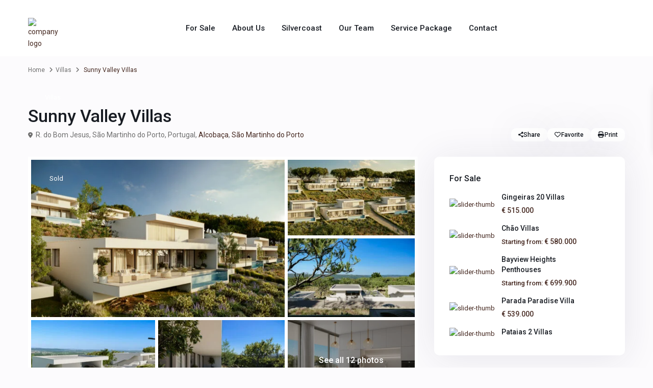

--- FILE ---
content_type: text/html; charset=UTF-8
request_url: https://luxhomes.pt/estate_property/sunny-valley-villas/
body_size: 53096
content:
<!DOCTYPE html>
<html lang="en-GB"   dir="ltr" >
<head>

    <meta charset="UTF-8" /><link rel="preconnect" href="https://fonts.gstatic.com/" crossorigin />
    <meta name="viewport" content="width=device-width, initial-scale=1,user-scalable=no">
    <link rel="pingback" href="https://luxhomes.pt/xmlrpc.php" />

    <title>Sunny Valley Villas &#8211; LuxHomes Real Estate</title>
<meta name='robots' content='max-image-preview:large' />
	<style>img:is([sizes="auto" i], [sizes^="auto," i]) { contain-intrinsic-size: 3000px 1500px }</style>
	<link rel='dns-prefetch' href='//fonts.googleapis.com' />
<link rel='preconnect' href='https://fonts.gstatic.com' crossorigin />
<link rel="alternate" type="application/rss+xml" title="LuxHomes Real Estate &raquo; Feed" href="https://luxhomes.pt/feed/" />
<link rel="alternate" type="application/rss+xml" title="LuxHomes Real Estate &raquo; Comments Feed" href="https://luxhomes.pt/comments/feed/" />
<link rel="alternate" type="application/rss+xml" title="LuxHomes Real Estate &raquo; Sunny Valley Villas Comments Feed" href="https://luxhomes.pt/estate_property/sunny-valley-villas/feed/" />
<script type="text/javascript" src="[data-uri]" defer></script>
<script src="[data-uri]" defer></script><script data-optimized="1" src="https://luxhomes.pt/wp-content/plugins/litespeed-cache/assets/js/webfontloader.min.js" defer></script>
<style id='wp-emoji-styles-inline-css' type='text/css'>

	img.wp-smiley, img.emoji {
		display: inline !important;
		border: none !important;
		box-shadow: none !important;
		height: 1em !important;
		width: 1em !important;
		margin: 0 0.07em !important;
		vertical-align: -0.1em !important;
		background: none !important;
		padding: 0 !important;
	}
</style>
<link data-optimized="1" rel='stylesheet' id='wp-block-library-css' href='https://luxhomes.pt/wp-content/litespeed/css/06571dfdb09c4c8a1b3dd4b7a22f2cdb.css?ver=c6ffb' type='text/css' media='all' />
<style id='classic-theme-styles-inline-css' type='text/css'>
/*! This file is auto-generated */
.wp-block-button__link{color:#fff;background-color:#32373c;border-radius:9999px;box-shadow:none;text-decoration:none;padding:calc(.667em + 2px) calc(1.333em + 2px);font-size:1.125em}.wp-block-file__button{background:#32373c;color:#fff;text-decoration:none}
</style>
<link data-optimized="1" rel='stylesheet' id='residence_latest_items-cgb-style-css-css' href='https://luxhomes.pt/wp-content/litespeed/css/caa07057bb0516f46b6e60cd8756a63d.css?ver=0927d' type='text/css' media='all' />
<style id='global-styles-inline-css' type='text/css'>
:root{--wp--preset--aspect-ratio--square: 1;--wp--preset--aspect-ratio--4-3: 4/3;--wp--preset--aspect-ratio--3-4: 3/4;--wp--preset--aspect-ratio--3-2: 3/2;--wp--preset--aspect-ratio--2-3: 2/3;--wp--preset--aspect-ratio--16-9: 16/9;--wp--preset--aspect-ratio--9-16: 9/16;--wp--preset--color--black: #000000;--wp--preset--color--cyan-bluish-gray: #abb8c3;--wp--preset--color--white: #ffffff;--wp--preset--color--pale-pink: #f78da7;--wp--preset--color--vivid-red: #cf2e2e;--wp--preset--color--luminous-vivid-orange: #ff6900;--wp--preset--color--luminous-vivid-amber: #fcb900;--wp--preset--color--light-green-cyan: #7bdcb5;--wp--preset--color--vivid-green-cyan: #00d084;--wp--preset--color--pale-cyan-blue: #8ed1fc;--wp--preset--color--vivid-cyan-blue: #0693e3;--wp--preset--color--vivid-purple: #9b51e0;--wp--preset--gradient--vivid-cyan-blue-to-vivid-purple: linear-gradient(135deg,rgba(6,147,227,1) 0%,rgb(155,81,224) 100%);--wp--preset--gradient--light-green-cyan-to-vivid-green-cyan: linear-gradient(135deg,rgb(122,220,180) 0%,rgb(0,208,130) 100%);--wp--preset--gradient--luminous-vivid-amber-to-luminous-vivid-orange: linear-gradient(135deg,rgba(252,185,0,1) 0%,rgba(255,105,0,1) 100%);--wp--preset--gradient--luminous-vivid-orange-to-vivid-red: linear-gradient(135deg,rgba(255,105,0,1) 0%,rgb(207,46,46) 100%);--wp--preset--gradient--very-light-gray-to-cyan-bluish-gray: linear-gradient(135deg,rgb(238,238,238) 0%,rgb(169,184,195) 100%);--wp--preset--gradient--cool-to-warm-spectrum: linear-gradient(135deg,rgb(74,234,220) 0%,rgb(151,120,209) 20%,rgb(207,42,186) 40%,rgb(238,44,130) 60%,rgb(251,105,98) 80%,rgb(254,248,76) 100%);--wp--preset--gradient--blush-light-purple: linear-gradient(135deg,rgb(255,206,236) 0%,rgb(152,150,240) 100%);--wp--preset--gradient--blush-bordeaux: linear-gradient(135deg,rgb(254,205,165) 0%,rgb(254,45,45) 50%,rgb(107,0,62) 100%);--wp--preset--gradient--luminous-dusk: linear-gradient(135deg,rgb(255,203,112) 0%,rgb(199,81,192) 50%,rgb(65,88,208) 100%);--wp--preset--gradient--pale-ocean: linear-gradient(135deg,rgb(255,245,203) 0%,rgb(182,227,212) 50%,rgb(51,167,181) 100%);--wp--preset--gradient--electric-grass: linear-gradient(135deg,rgb(202,248,128) 0%,rgb(113,206,126) 100%);--wp--preset--gradient--midnight: linear-gradient(135deg,rgb(2,3,129) 0%,rgb(40,116,252) 100%);--wp--preset--font-size--small: 13px;--wp--preset--font-size--medium: 20px;--wp--preset--font-size--large: 36px;--wp--preset--font-size--x-large: 42px;--wp--preset--spacing--20: 0.44rem;--wp--preset--spacing--30: 0.67rem;--wp--preset--spacing--40: 1rem;--wp--preset--spacing--50: 1.5rem;--wp--preset--spacing--60: 2.25rem;--wp--preset--spacing--70: 3.38rem;--wp--preset--spacing--80: 5.06rem;--wp--preset--shadow--natural: 6px 6px 9px rgba(0, 0, 0, 0.2);--wp--preset--shadow--deep: 12px 12px 50px rgba(0, 0, 0, 0.4);--wp--preset--shadow--sharp: 6px 6px 0px rgba(0, 0, 0, 0.2);--wp--preset--shadow--outlined: 6px 6px 0px -3px rgba(255, 255, 255, 1), 6px 6px rgba(0, 0, 0, 1);--wp--preset--shadow--crisp: 6px 6px 0px rgba(0, 0, 0, 1);}:where(.is-layout-flex){gap: 0.5em;}:where(.is-layout-grid){gap: 0.5em;}body .is-layout-flex{display: flex;}.is-layout-flex{flex-wrap: wrap;align-items: center;}.is-layout-flex > :is(*, div){margin: 0;}body .is-layout-grid{display: grid;}.is-layout-grid > :is(*, div){margin: 0;}:where(.wp-block-columns.is-layout-flex){gap: 2em;}:where(.wp-block-columns.is-layout-grid){gap: 2em;}:where(.wp-block-post-template.is-layout-flex){gap: 1.25em;}:where(.wp-block-post-template.is-layout-grid){gap: 1.25em;}.has-black-color{color: var(--wp--preset--color--black) !important;}.has-cyan-bluish-gray-color{color: var(--wp--preset--color--cyan-bluish-gray) !important;}.has-white-color{color: var(--wp--preset--color--white) !important;}.has-pale-pink-color{color: var(--wp--preset--color--pale-pink) !important;}.has-vivid-red-color{color: var(--wp--preset--color--vivid-red) !important;}.has-luminous-vivid-orange-color{color: var(--wp--preset--color--luminous-vivid-orange) !important;}.has-luminous-vivid-amber-color{color: var(--wp--preset--color--luminous-vivid-amber) !important;}.has-light-green-cyan-color{color: var(--wp--preset--color--light-green-cyan) !important;}.has-vivid-green-cyan-color{color: var(--wp--preset--color--vivid-green-cyan) !important;}.has-pale-cyan-blue-color{color: var(--wp--preset--color--pale-cyan-blue) !important;}.has-vivid-cyan-blue-color{color: var(--wp--preset--color--vivid-cyan-blue) !important;}.has-vivid-purple-color{color: var(--wp--preset--color--vivid-purple) !important;}.has-black-background-color{background-color: var(--wp--preset--color--black) !important;}.has-cyan-bluish-gray-background-color{background-color: var(--wp--preset--color--cyan-bluish-gray) !important;}.has-white-background-color{background-color: var(--wp--preset--color--white) !important;}.has-pale-pink-background-color{background-color: var(--wp--preset--color--pale-pink) !important;}.has-vivid-red-background-color{background-color: var(--wp--preset--color--vivid-red) !important;}.has-luminous-vivid-orange-background-color{background-color: var(--wp--preset--color--luminous-vivid-orange) !important;}.has-luminous-vivid-amber-background-color{background-color: var(--wp--preset--color--luminous-vivid-amber) !important;}.has-light-green-cyan-background-color{background-color: var(--wp--preset--color--light-green-cyan) !important;}.has-vivid-green-cyan-background-color{background-color: var(--wp--preset--color--vivid-green-cyan) !important;}.has-pale-cyan-blue-background-color{background-color: var(--wp--preset--color--pale-cyan-blue) !important;}.has-vivid-cyan-blue-background-color{background-color: var(--wp--preset--color--vivid-cyan-blue) !important;}.has-vivid-purple-background-color{background-color: var(--wp--preset--color--vivid-purple) !important;}.has-black-border-color{border-color: var(--wp--preset--color--black) !important;}.has-cyan-bluish-gray-border-color{border-color: var(--wp--preset--color--cyan-bluish-gray) !important;}.has-white-border-color{border-color: var(--wp--preset--color--white) !important;}.has-pale-pink-border-color{border-color: var(--wp--preset--color--pale-pink) !important;}.has-vivid-red-border-color{border-color: var(--wp--preset--color--vivid-red) !important;}.has-luminous-vivid-orange-border-color{border-color: var(--wp--preset--color--luminous-vivid-orange) !important;}.has-luminous-vivid-amber-border-color{border-color: var(--wp--preset--color--luminous-vivid-amber) !important;}.has-light-green-cyan-border-color{border-color: var(--wp--preset--color--light-green-cyan) !important;}.has-vivid-green-cyan-border-color{border-color: var(--wp--preset--color--vivid-green-cyan) !important;}.has-pale-cyan-blue-border-color{border-color: var(--wp--preset--color--pale-cyan-blue) !important;}.has-vivid-cyan-blue-border-color{border-color: var(--wp--preset--color--vivid-cyan-blue) !important;}.has-vivid-purple-border-color{border-color: var(--wp--preset--color--vivid-purple) !important;}.has-vivid-cyan-blue-to-vivid-purple-gradient-background{background: var(--wp--preset--gradient--vivid-cyan-blue-to-vivid-purple) !important;}.has-light-green-cyan-to-vivid-green-cyan-gradient-background{background: var(--wp--preset--gradient--light-green-cyan-to-vivid-green-cyan) !important;}.has-luminous-vivid-amber-to-luminous-vivid-orange-gradient-background{background: var(--wp--preset--gradient--luminous-vivid-amber-to-luminous-vivid-orange) !important;}.has-luminous-vivid-orange-to-vivid-red-gradient-background{background: var(--wp--preset--gradient--luminous-vivid-orange-to-vivid-red) !important;}.has-very-light-gray-to-cyan-bluish-gray-gradient-background{background: var(--wp--preset--gradient--very-light-gray-to-cyan-bluish-gray) !important;}.has-cool-to-warm-spectrum-gradient-background{background: var(--wp--preset--gradient--cool-to-warm-spectrum) !important;}.has-blush-light-purple-gradient-background{background: var(--wp--preset--gradient--blush-light-purple) !important;}.has-blush-bordeaux-gradient-background{background: var(--wp--preset--gradient--blush-bordeaux) !important;}.has-luminous-dusk-gradient-background{background: var(--wp--preset--gradient--luminous-dusk) !important;}.has-pale-ocean-gradient-background{background: var(--wp--preset--gradient--pale-ocean) !important;}.has-electric-grass-gradient-background{background: var(--wp--preset--gradient--electric-grass) !important;}.has-midnight-gradient-background{background: var(--wp--preset--gradient--midnight) !important;}.has-small-font-size{font-size: var(--wp--preset--font-size--small) !important;}.has-medium-font-size{font-size: var(--wp--preset--font-size--medium) !important;}.has-large-font-size{font-size: var(--wp--preset--font-size--large) !important;}.has-x-large-font-size{font-size: var(--wp--preset--font-size--x-large) !important;}
:where(.wp-block-post-template.is-layout-flex){gap: 1.25em;}:where(.wp-block-post-template.is-layout-grid){gap: 1.25em;}
:where(.wp-block-columns.is-layout-flex){gap: 2em;}:where(.wp-block-columns.is-layout-grid){gap: 2em;}
:root :where(.wp-block-pullquote){font-size: 1.5em;line-height: 1.6;}
</style>
<link data-optimized="1" rel='stylesheet' id='contact-form-7-css' href='https://luxhomes.pt/wp-content/litespeed/css/8b3d74ad771d4def660dd4f6fb412f0d.css?ver=98351' type='text/css' media='all' />
<link data-optimized="1" rel='stylesheet' id='wpestate_style-css' href='https://luxhomes.pt/wp-content/litespeed/css/c3d50122cd98b08756d92286216f3d9a.css?ver=86652' type='text/css' media='all' />
<style id='wpestate_style-inline-css' type='text/css'>

        body::after{
            position:absolute;
            width:0;
            height:0;
            overflow:hidden;
            z-index:-1; // hide images
            content:url(https://luxhomes.pt/wp-content/uploads/couple-login-modal-3.jpeg);   // load images
            }
        }
</style>
<link data-optimized="1" rel='stylesheet' id='theme-main-css-css' href='https://luxhomes.pt/wp-content/litespeed/css/b23a6911ace7def1aadb5f68c7451557.css?ver=6038a' type='text/css' media='all' />
<link data-optimized="1" rel='stylesheet' id='bootstrap-selectcss.min-css' href='https://luxhomes.pt/wp-content/litespeed/css/43d0397f47be745b3b7888859f3656ea.css?ver=0fde5' type='text/css' media='all' />

<link data-optimized="1" rel='stylesheet' id='font-awesome6.4.2.min-css' href='https://luxhomes.pt/wp-content/litespeed/css/c72ff29d822ca09c7c0dd137e3ed8245.css?ver=a064a' type='text/css' media='all' />
<link data-optimized="1" rel='stylesheet' id='fontello-css' href='https://luxhomes.pt/wp-content/litespeed/css/c6ec3d5d4ef133d699ca117602e896d8.css?ver=c0969' type='text/css' media='all' />
<link data-optimized="1" rel='stylesheet' id='jquery.ui.theme-css' href='https://luxhomes.pt/wp-content/litespeed/css/d662b03fd900fc611ffd3d14f05f6cb3.css?ver=23531' type='text/css' media='all' />
<link data-optimized="1" rel='stylesheet' id='wpestate_leaflet_css-css' href='https://luxhomes.pt/wp-content/litespeed/css/7d5c25d17b90f7b863db2f1863b886b8.css?ver=b178d' type='text/css' media='all' />
<link data-optimized="1" rel='stylesheet' id='wpestate_leaflet_css_markerCluster-css' href='https://luxhomes.pt/wp-content/litespeed/css/af09e6997b05be29d903554bbaf5d06e.css?ver=0bfa9' type='text/css' media='all' />
<link data-optimized="1" rel='stylesheet' id='wpestate_leaflet_css_markerCluster_default-css' href='https://luxhomes.pt/wp-content/litespeed/css/21c3a68a0b7286533e647ffa95db22b9.css?ver=95f81' type='text/css' media='all' />
<link data-optimized="1" rel='stylesheet' id='bsf-Defaults-css' href='https://luxhomes.pt/wp-content/litespeed/css/9b1672cc539d517c6f3e4c9b5a823dbb.css?ver=dedc6' type='text/css' media='all' />
<link rel="preload" as="style" href="https://fonts.googleapis.com/css?family=Roboto:500&#038;display=swap&#038;ver=1758564609" /><noscript><link rel="stylesheet" href="https://fonts.googleapis.com/css?family=Roboto:500&#038;display=swap&#038;ver=1758564609" /></noscript><script type="text/javascript" src="https://luxhomes.pt/wp-includes/js/jquery/jquery.min.js?ver=3.7.1" id="jquery-core-js"></script>
<script data-optimized="1" type="text/javascript" src="https://luxhomes.pt/wp-content/litespeed/js/3ad306affa6a4d0961a40c73ee0511f8.js?ver=2bd85" id="jquery-migrate-js" defer data-deferred="1"></script>
<script data-optimized="1" type="text/javascript" src="https://luxhomes.pt/wp-content/litespeed/js/a0cddae9ba657c6a3df71b4a34094981.js?ver=17489" id="modernizr.custom.62456-js" defer data-deferred="1"></script>
<script></script><link rel="https://api.w.org/" href="https://luxhomes.pt/wp-json/" /><link rel="alternate" title="JSON" type="application/json" href="https://luxhomes.pt/wp-json/wp/v2/estate_property/20642" /><link rel="EditURI" type="application/rsd+xml" title="RSD" href="https://luxhomes.pt/xmlrpc.php?rsd" />
<meta name="generator" content="WordPress 6.8.3" />
<link rel="canonical" href="https://luxhomes.pt/estate_property/sunny-valley-villas/" />
<link rel='shortlink' href='https://luxhomes.pt/?p=20642' />
<link rel="alternate" title="oEmbed (JSON)" type="application/json+oembed" href="https://luxhomes.pt/wp-json/oembed/1.0/embed?url=https%3A%2F%2Fluxhomes.pt%2Festate_property%2Fsunny-valley-villas%2F" />
<link rel="alternate" title="oEmbed (XML)" type="text/xml+oembed" href="https://luxhomes.pt/wp-json/oembed/1.0/embed?url=https%3A%2F%2Fluxhomes.pt%2Festate_property%2Fsunny-valley-villas%2F&#038;format=xml" />
	<style>
        :root {
			            --pto-custom-font: "Cabin";
			            --pto-primary-color: #002b78;
            --pto-secondary-color: #36c6d3;
			--pto-menu-item-hover-color: #002360;
            --pto-menu-active-item-hover-color: #31b3be;
			--pto-button-color: #337ab7;
			--pto-button-tx-color: #4d6ba1;
			--pto-text-color: #001529;
			--pto-link-color: #001325;
            --pto-link-hover-color: #000f1d;
        }
    </style>
	
        <meta property="og:image" content="https://luxhomes.pt/wp-content/uploads/exterior-2-1-scaled.jpg"/>
        <meta property="og:image:secure_url" content="https://luxhomes.pt/wp-content/uploads/exterior-2-1-scaled.jpg" />
        <meta property="og:description"  content=" 8 Standalone single floor villas between the area's of Nazaré and Sao Martinho do Porto. Each modern villa is designed to blend in the beautiful landscape preserving as much of the natural terrain, hill slope and views as possible.&nbsp; The word Stunning does not even do justice to describe the views each villa will have over the valley. Some even have sea view over the Sao Martinho do Porto Bay in the distance. Ideally located along the coast in between the famous Nazaré and Bay of Sao Martinho do Porto. The closest beach is Praia Do Salgado just 2 minutes away. Being built just on the valley side gives the villas shelter from the fresh North Westerly breeze while being fully exposed to the sun during almost the entire day with the living spaces and terraces facing Southeast.



An amazing feature is the access to the house. Parking your car on top of the house where we build you a modern garage for 2 cars, storage for bikes and more. From here you can access your private elevator which brings you down one level directly into your 1 floor living space below. Another way to enter the living area is through a beautiful covered wide semi exterior staircase on the Northside of the house.



As mentioned, you will find the entire living space on just one floor making it ideal for persons with reduced capacity to walk stairs. The elevator brings you into a hallway connecting to the fully open living-dining-kitchen area. &nbsp;Modern kitchen with island combined with a dining area to seat the entire family. Several options are available and will be discussed per buyer to satisfy individual needs. An abundance of daylight always present created by the large sliding glass panels from floor to ceiling. From this living area you will have direct access to the terrace with its stunning valley views and the stylish swimming pool. If we continue our journey inside the villa we will find a spacious storage-utilities room, 1 shared bathroom and 3 generous bedrooms of which one has an insuite bathroom and wardrobe. To bring in more of the nature and it´s daylight we haves designed a small interior garden on the backside in the hallway. &nbsp;People purchasing one of these houses during initial construction have a lot of freedom to alter to their wishes. It is even allowed to significantly increase the square meters build. Perhaps add another bedroom as long as this is discussed with us in sufficient time. We can truly alter to fulfil your dreams in this project. All bedrooms have direct access through the large sliding glass panels to the terrace and direct views to the valley. The enormous terrace will become a big part of the living space as it is superbly protected from the fresh wind and in full sunlight. A special pool design with a glass panel towards the valley will add to the modern style of each villa and provide exercise possibilities by swimming laps.



Great care has been taking in each villas design to preserve full privacy yet maintaining an open feeling looking into the landscape. The idea is that each villa blends into the terrain leaving it mostly undisturbed.



We are proud to present this small urbanisation to you, so do not miss this opportunity to inform yourselves in this project. It is truly a stunning location. On the bottom of the urbanisation we will create a commune walking park with some paths, benches and a pond to enjoy a lovely evening stroll.



Please note that swimming pool and elevator are optional against some extra cost but come recommended to complement the villa.



Project composed of 8 villas, each set on a plot varying between 924m² and 2837m², with each villa having the following areas:



+ Gross construction area approx. &nbsp;308 m²



+ Usable construction area -approx.&nbsp; &nbsp;148 m²



Social area:



+ Kitchen –&nbsp; 12 m²



+ Dining / Living area –&nbsp; 23.20 m² + large outside area 93 m² terrace



+ Total living area – approx.&nbsp;m² + large outside area 93 m² terrace



+ Hall –&nbsp; 12.30 m²



+ Laundry room –&nbsp; 5.40 m²&nbsp;&nbsp;



+ Open Covered Parking garage – 60.80 m² this excludes driveway.



+ Pool&nbsp; 13.95 m²



Private Area:



+ Bedroom 1 – 9.60 m²



+ Bedroom 2 – 11.20 m²



+ Toilet/shower in Room 1 and 2 – 6.50 m²



+ Suite – 11.20 m²



+ Walk-inn closet – 7.80 m²



+ Suite Bathroom – 7.00 m²



++ Each bedroom, living / dining / kitchen area has direct views and access to a terrace / pool deck







The villa will be sold “key ready”.&nbsp;As for the important features of this construction, we would like to point out:



+ Reinforced concrete construction using most modern environmentally friendly ICF system



+Aluminium double glazed terrace doors from floor to ceiling and windows



+ Ceramic tiles



+ Floating floors in bedrooms



+ Some interior doors are sliding doors



+ Air conditioning system



+ Fully equipped kitchen with



&nbsp;&nbsp;&nbsp;&nbsp;&nbsp;&nbsp;&nbsp;&nbsp;+ Oven



&nbsp;&nbsp;&nbsp;&nbsp;&nbsp;&nbsp;&nbsp; + Induction hob



&nbsp;&nbsp;&nbsp;&nbsp;&nbsp;&nbsp;&nbsp; + Extractor fan



&nbsp;&nbsp;&nbsp;&nbsp;&nbsp;&nbsp;  + Microwave oven



&nbsp;&nbsp;&nbsp;&nbsp;&nbsp;&nbsp;  + Integrated fridge freezer



&nbsp;&nbsp;&nbsp;&nbsp;&nbsp;&nbsp;  + Integrated dishwasher



&nbsp;&nbsp;&nbsp;&nbsp;&nbsp;&nbsp;  + Kitchen Sink



&nbsp;&nbsp;&nbsp;&nbsp;&nbsp;&nbsp;  + Faucet for Kitchen Sinks



+ False ceilings in all rooms



+ Thermal insulation – 7.50 cm thick ETICS



+ Water heating - Solar thermal system with a stainless-steel water heater with a capacity of 300 liters



+ 2 solar panels



+ Motorized entrance gate with remote control



+ Electric car charger sockets



+ fence



+ Stone/concrete pavement circulation area



+ Garden and surrounding walls







It is also possible to select all the extras you want, as we have a Map with optional features that you can include and thus customize the villa to your personal style and convenience, namely:



+ Larger bedrooms, adding square meters to the house.



+ Extra bedroom or office space



+ Rooftop sports court



+ Glass side walled pool (recommended)



+ Elevator (recommended)



+ Wide range of large sized ceramic tiles



+ Floor heating



+ Fireplace



+ Additional luxury kitchen appliances



+ Larger pool or type “INFINITY”



+ Pool heating and cover



+ Saltwater system for the pool



+ Washer/dryer



+ Heat pump instead of A/C system



+ Any other extras can be discussed while in building phase.&nbsp;



Do contact us to give you more information about this villa and when able plan to visit the site where will be built. We are also happy to take you and visit other properties already completed by this builder, to understand the quality, attention to detail and durability of construction in question. We look forward to hearing from you." />
    <style type='text/css'>:root{/* base variables START */--wp-estate-main-color-option: #452820;--wp-estate-second-color-option: #ab978a;/* base variables END *//* layout variables START *//* layout variables END *//* logo variables START *//* logo variables END *//* header variables START */--wp-estate-header-height-option: 110px;--wp-estate-sticky-header-height-option: 90px;--wp-estate-top-bar-back-option: #181c23;--wp-estate-top-bar-font-option: #ffffff;--wp-estate-sticky-menu-font-color-option: #181c23;--wp-estate-menu-font-color-option: #181c23;--wp-estate-top-menu-hover-font-color-option: #452820;--wp-estate-active-menu-font-color-option: #452820;--wp-estate-top-menu-hover-back-font-color-option: #452820;--wp-estate-transparent-menu-font-color-option: #181c23;--wp-estate-transparent-menu-hover-font-color-option: #452820;--wp-estate-menu-items-color-option: #222222;--wp-estate-menu-hover-font-color-option: #ffffff;--wp-estate-menu-hover-back-color-option: #452820;/* header variables END *//* mobile_header variables START */--wp-estate-mobile-header-background-color-option: #ffffff;--wp-estate-mobile-header-icon-color-option: #452820;/* mobile_header variables END *//* search variables START */--wp-estate-adv-back-color-option: #594127;--wp-estate-adv-back-color-opacity-option: 0.25;/* search variables END *//* general variables START */--wp-estate-background-color-option: #fcfbfd;--wp_estate_content_back_color-option: #fcfbfd;--wp_estate_breadcrumbs_font_color-option: #6f6f6f;--wp-estate-font-color-option: #6f6f6f;--wp_estate_link_color-option: #452820;--wp_estate_headings_color-option: #181c23;--wp-estate-hover-button-color-option: #ab978a;/* general variables END *//* map variables START */--wp_estate_map_controls_back-option: #ab978a;--wp_estate_map_controls_font_color-option: #ffffff;/* map variables END *//* property_unit variables START */--wp-estate-unit-border-color-option: #ffffff;--wp-estate-card-details-font-awsome-size-option: 13px;--wp-estate-card-details-image_icon-size-option: 17px;--wp-estate-card-details-font-family-option: Roboto;--wp-estate-card-details-font-size-option: 14px;--wp-estate-card-details-line-height-option: 14px;--wp-estate-card-details-font-weight-option: 500;--wp-estate-card-details-alignment-option: fill;--wp-estate-card-details-image-position-option: left;--wp-estate-card-details-gap-option: px;/* property_unit variables END *//* widgets variables START *//* widgets variables END *//* footer variables START */--wp-estate-footer-back-color-option: #f4ebe4;--wp-estate-footer-font-color-option: #181c23;--wp-estate-footer-copy-color-option: #181c23;--wp-estate-footer-copy-back-color-option: #f4ebe4;--wp-estate-footer-heading-color-option: #181c23;/* footer variables END *//* content_area_padding variables START *//* content_area_padding variables END *//* property_unit_padding variables START *//* property_unit_padding variables END *//* widget_padding variables START *//* widget_padding variables END *//* borders_and_units variables START */--wp-estate-border-radius-corner-option: 10px;/* borders_and_units variables END *//* min_heights variables START *//* min_heights variables END *//* dashboard_colors variables START */--wp-estate-user-dashboard-menu-hover-color-option: #452820;--wp-estate-user-dashboard-menu-color-hover-option: #452820;--wp-estate-user-dashboard-package-background-option: #452820;--wp-estate-user-dashboard-package-select-option: #452820;--wp-estate-user-dashboard-content-button-background-option: #452820;/* dashboard_colors variables END *//* typography variables START *//* typography variables END *//* others variables START */--wp-estate-cssbox-shadow-option: 0px 5px 70px 0px rgb(38 42 76 / 0.1);--wp-estate-float-form-top-option: 70%;--wp-estate-float-form-top-tax-option: 70%;/* others variables END */}.sub_footer {border-top: 1px solid #37373708;}#colophon .social_sidebar_internal a {background-color: #fdfdfd;}.wpestate_flip h2{position: relative;transform: rotate(270deg);margin: 35px 0px 0px -30px;}.wpestate_flip h2:before{content: " ";position: absolute;width: 40px;height: 2px;background-color: #8665f6;top: 4px;left: -50px;}@media only screen and (max-width: 1650px) and (min-width: 1550px){#wpestate_header_section {padding: 0% 0% 0% 18%;}}@media only screen and (max-width: 1550px) and (min-width: 1360px){#wpestate_header_section {padding: 0% 0% 0% 14%;}}@media only screen and (max-width: 1360px) and (min-width: 1290px){#wpestate_header_section {padding: 0% 0% 0% 11%;}}@media only screen and (max-width: 1290px) and (min-width: 1024px){#wpestate_header_section {padding: 0% 0% 0% 8%;}}@media only screen and (max-width: 1024px) and (min-width: 1023px){#wpestate_header_section {padding: 0% 0% 0% 2%;}}.listing-unit-img-wrapper {background: #fff;}.ribbon-inside.Sold {background: #952626cf;font-size: 21px;padding: 13px;}</style><meta name="generator" content="Elementor 3.33.2; features: e_font_icon_svg, additional_custom_breakpoints; settings: css_print_method-external, google_font-enabled, font_display-auto">
			<style>
				.e-con.e-parent:nth-of-type(n+4):not(.e-lazyloaded):not(.e-no-lazyload),
				.e-con.e-parent:nth-of-type(n+4):not(.e-lazyloaded):not(.e-no-lazyload) * {
					background-image: none !important;
				}
				@media screen and (max-height: 1024px) {
					.e-con.e-parent:nth-of-type(n+3):not(.e-lazyloaded):not(.e-no-lazyload),
					.e-con.e-parent:nth-of-type(n+3):not(.e-lazyloaded):not(.e-no-lazyload) * {
						background-image: none !important;
					}
				}
				@media screen and (max-height: 640px) {
					.e-con.e-parent:nth-of-type(n+2):not(.e-lazyloaded):not(.e-no-lazyload),
					.e-con.e-parent:nth-of-type(n+2):not(.e-lazyloaded):not(.e-no-lazyload) * {
						background-image: none !important;
					}
				}
			</style>
			<meta name="generator" content="Powered by WPBakery Page Builder - drag and drop page builder for WordPress."/>
<meta name="generator" content="Redux 4.5.5" /><link rel="icon" href="https://luxhomes.pt/wp-content/uploads/favicon-36x36.png" sizes="32x32" />
<link rel="icon" href="https://luxhomes.pt/wp-content/uploads/favicon.png" sizes="192x192" />
<link rel="apple-touch-icon" href="https://luxhomes.pt/wp-content/uploads/favicon.png" />
<meta name="msapplication-TileImage" content="https://luxhomes.pt/wp-content/uploads/favicon.png" />
		<style type="text/css" id="wp-custom-css">
			.logo img {
    max-height: 40px;
    max-width: fit-content;
}

#access a {
    font-size: 14px;
}

.listinglink-wrapper_sh_listings {
    display: none;
}

.wpestate_header_video, .wpestate_header_image {
	height: 220px!important;
}

.message_submit, .message_explaining {
	display:none;
}
		</style>
		<noscript><style> .wpb_animate_when_almost_visible { opacity: 1; }</style></noscript></head>

<body class="wp-singular estate_property-template-default single single-estate_property postid-20642 wp-custom-logo wp-theme-wpresidence  wpresidence_boxed_header  wpresidence_header_logo_align_center wpresidence_header3_logo_align_left wpresidence_header_menu_type1_align_center wpresidence_header_menu_type3_4_text_align_left wpb-js-composer js-comp-ver-8.6.1 vc_responsive elementor-default elementor-kit-27">

<!-- Mobile wrapper container -->
<div class="mobilewrapper" id="mobilewrapper_links">
    <div class="snap-drawers">
        <!-- Left Sidebar for mobile menu -->
        <div class="snap-drawer snap-drawer-left">
            <div class="mobilemenu-close"><i class="fas fa-times"></i></div>
            <ul id="menu-main-menu" class="mobilex-menu"><li id="menu-item-20363" class="menu-item menu-item-type-post_type menu-item-object-page menu-item-20363"><a href="https://luxhomes.pt/find-real-estate/">For Sale</a></li>
<li id="menu-item-20673" class="menu-item menu-item-type-post_type menu-item-object-page menu-item-20673"><a href="https://luxhomes.pt/about-us/">About Us</a></li>
<li id="menu-item-20677" class="menu-item menu-item-type-post_type menu-item-object-page menu-item-20677"><a href="https://luxhomes.pt/silvercoast/">Silvercoast</a></li>
<li id="menu-item-20682" class="menu-item menu-item-type-post_type menu-item-object-page menu-item-20682"><a href="https://luxhomes.pt/our-team/">Our Team</a></li>
<li id="menu-item-20768" class="menu-item menu-item-type-post_type menu-item-object-page menu-item-20768"><a href="https://luxhomes.pt/8-service-packages/">Service Package</a></li>
<li id="menu-item-18169" class="menu-item menu-item-type-post_type menu-item-object-page menu-item-18169"><a href="https://luxhomes.pt/contact/">Contact</a></li>
</ul>        </div>
    </div>
</div>


<!-- User mobile wrapper container -->
<div class="mobilewrapper-user" id="mobilewrapperuser">
    <div class="snap-drawers">
        <!-- Right Sidebar for user mobile menu -->
        <div class="snap-drawer snap-drawer-right">
            <div class="mobilemenu-close-user"><i class="fas fa-times"></i></div>

            <div class="login_form wpestate_login_form_wrapper">
    <div class="login_register_div_title">Sign into your account</div>
    <div class="loginalert login_register_message_area" ></div>
    <input type="text" class="form-control wpestate_login_form_username" name="log"  placeholder="Username"/>

    <div class="password_holder">
        <input type="password" class="form-control wpestate_login_form_password " name="pwd" placeholder="Password"/>
        <i class="far fa-eye-slash show_hide_password"></i>
    </div>
    <input type="hidden" name="loginpop" class="loginpop" value="0">
    <input type="hidden" class="wpestate_login_form_security" name="security-login-topbar" 
            value="5c706f08d9">
    <button class="wpresidence_button wpestate_login_submit_button" >Login</button>
        <input type="hidden" class="wpestate_social_login_nonce" value="a973bfa857">

    
        

    </div>
<div class="login_form wpestate_register_form_wrapper" >



    

    <div class="login_register_div_title">Create an account</div>
    <div class="loginalert wpestate_register_message_area"></div>
    
    <input type="text" name="user_login_register"  class="form-control wpestate_register_form_usenmame" placeholder="Username"/>
    <input type="email" name="user_email_register" class="form-control wpestate_register_form_email" placeholder="Email" />

            <div class="password_holder">
            <input type="password" name="user_password"  class="form-control wpestate_register_form_password" placeholder="Password"/>
            <i class="far fa-eye-slash show_hide_password"></i>
        </div>
        <div class="password_holder">
            <input type="password" name="user_password_retype"  class="form-control wpestate_register_form_password_retype" placeholder="Retype Password"/>
            <i class="far fa-eye-slash show_hide_password"></i>
        </div>
    
    
    <div class="wpestate_register_form_agree_terms_label_wrapper">
        <input type="checkbox" name="terms" id="user_terms_register_topbar_mobile" class="wpestate_register_form_agree_terms " />
        <label class="wpestate_register_form_agree_terms_label" for="user_terms_register_topbar_mobile">
            I agree with <a href="https://luxhomes.pt/" target="_blank" class="wpestate_register_form_agree_terms_link">terms &amp; conditions</a>        </label>
    </div>

    
    <input type="hidden" class="wpestate_register_form_security" name="security-register-topbar" value="fff5efc59c">
    <button class="wpresidence_button wpestate_register_submit_button">Register</button>

    </div><div class="login_form wpestate_forgot_form_wrapper ">
    <div class="login_register_div_title">Reset Password</div>
    <div class="loginalert login_register_message_area" ></div>

    <input type="email" class="form-control wpestate_forgot_form_email " name="forgot_email" placeholder="Enter Your Email Address" size="20" />
  
    <input type="hidden" id="security-forgot-topbar" name="security-forgot-topbar" value="35058b20d1" /><input type="hidden" name="_wp_http_referer" value="/estate_property/sunny-valley-villas/" />

    <input type="hidden" class="wpestate_forgot_form_security" name="security-login-topbar" 
            value="1b50df8e34">

    
    <input type="hidden" class="wpestate_auth_postid" value="20642">
    <button class="wpresidence_button wpestate_forgot_password_submit_button" name="forgot">Reset Password</button>
</div><div class="login_modal_control">
    <a href="#" class="wpestate_login_form_switch_login">Back to login</a>
    <a href="#" class="wpestate_login_form_switch_register">Register here!</a>
    <a href="#" class="wpestate_login_form_switch_forgot">Forgot password?</a>


    <input type="hidden" name="loginpop" class="loginpop" value="0">
</div>        </div>
    </div>
</div>



<div class="website-wrapper wpresidence_wrapper_for_header_type1  wide " id="all_wrapper" >

  
  <div class="container-fluid px-0 wpresidence_main_wrapper_class  wide  has_header_type1 ">

    


    
      

         
        
        <div class="mobile_header exclude-rtl d-xl-none mobile_header_sticky_yes">
    <div class="mobile-trigger exclude-rtl"><i class="fas fa-bars"></i></div>
    <div class="mobile-logo">
        <a href="https://luxhomes.pt">
        <img data-lazyloaded="1" src="[data-uri]" data-src="https://luxhomes.pt/wp-content/uploads/Logo-V2.png" class="img-responsive retina_ready" alt="mobile logo"/><noscript><img src="https://luxhomes.pt/wp-content/uploads/Logo-V2.png" class="img-responsive retina_ready" alt="mobile logo"/></noscript>        </a> 
    </div>  
    
    </div>


                
        <!-- Master header div with dynamic classes -->
        <div class="master_header d-none d-xl-block d-flex   wide ">
         
  
            
            <!-- Header wrapper with dynamic classes and Bootstrap flex classes -->
            <header class="header_wrapper d-flex w-100  no_user_submit  header_type1 hover_type_2 no_property_submit ">
                
                                
                <div class="header_wrapper_inside mx-5 py-0 d-flex w-100 flex-wrap align-items-center justify-content-between "
        data-logo="https://luxhomes.pt/wp-content/uploads/logo-website.png"
        data-sticky-logo="https://luxhomes.pt/wp-content/uploads/logo-website.png">
        <div class="logo " >
            <a href="https://luxhomes.pt"><img data-lazyloaded="1" src="[data-uri]" id="logo_image" data-src="https://luxhomes.pt/wp-content/uploads/logo-website.png" class="img-responsive retina_ready" alt="company logo"/><noscript><img id="logo_image" src="https://luxhomes.pt/wp-content/uploads/logo-website.png" class="img-responsive retina_ready" alt="company logo"/></noscript></a></div>       <nav class="wpresidence-navigation-menu px-5 py-0 navbar navbar-expand-lg"><div class="menu-mega-menu-updated-container"><ul id="menu-main-menu" class="menu"><li id="menu-item-20363" class="menu-item menu-item-type-post_type menu-item-object-page no-megamenu   "><a class="menu-item-link"  href="https://luxhomes.pt/find-real-estate/">For Sale</a></li>
<li id="menu-item-20673" class="menu-item menu-item-type-post_type menu-item-object-page no-megamenu   "><a class="menu-item-link"  href="https://luxhomes.pt/about-us/">About Us</a></li>
<li id="menu-item-20677" class="menu-item menu-item-type-post_type menu-item-object-page no-megamenu   "><a class="menu-item-link"  href="https://luxhomes.pt/silvercoast/">Silvercoast</a></li>
<li id="menu-item-20682" class="menu-item menu-item-type-post_type menu-item-object-page no-megamenu   "><a class="menu-item-link"  href="https://luxhomes.pt/our-team/">Our Team</a></li>
<li id="menu-item-20768" class="menu-item menu-item-type-post_type menu-item-object-page no-megamenu   "><a class="menu-item-link"  href="https://luxhomes.pt/8-service-packages/">Service Package</a></li>
<li id="menu-item-18169" class="menu-item menu-item-type-post_type menu-item-object-page no-megamenu   "><a class="menu-item-link"  href="https://luxhomes.pt/contact/">Contact</a></li>
</ul></div></nav>       
                <div class="user_menu_wrapper">          
            
<!-- User menu container with dynamic classes based on login status -->
<div class="user_menu d-flex align-items-center user_not_loged wpestate-align-self-center wpestate-text-end" id="user_menu_u">
    </div>

        </div>
</div>   
                
                            </header>
            
                   </div>
  
                
        <script type="text/javascript" src="[data-uri]" defer></script>
<div class="header_media d-flex  w-100 mobile_header_media_sticky_yes header_mediatype_0 with_search_1 header_media_non_elementor">
    </div>


 

      
<div class="wpresidence-content-container-wrapper col-12 d-flex flex-wrap lay1">
    
<div class="col-xs-12 col-md-12 breadcrumb_container">
    <ol class="breadcrumb">
                <li>
            <a href="https://luxhomes.pt/">Home</a>
        </li>
        <li><a href="https://luxhomes.pt/property_category/villas/" rel="tag">Villas</a></li>        <li class="active">
            Sunny Valley Villas        </li>
    </ol>
</div>
<div class="wpresidence_property_page_title_area col-md-12 col-12 flex-column flex-md-row align-items-start align-items-md-center flex-nowrap flex-md-wrap">
    
<div class="single_property_labels">
    <div class="property_title_label"></div>
    <div class="property_title_label actioncat"><a href="https://luxhomes.pt/property_category/villas/">Villas</a></div>
</div>

<h1 class="entry-title entry-prop">Sunny Valley Villas</h1>

<div class="price_area">
    <div class="second_price_area"><span class="price_label price_label_before"></span><span class="price_label"></span></div>    
    <span class="price_label price_label_before"></span><span class="price_label"></span></div>    
            <div class="property_categs">
    <i class="fas fa-map-marker-alt"></i>
    R. do Bom Jesus, São Martinho do Porto, Portugal, <a href="https://luxhomes.pt/property_city/alcobaca/">Alcobaça</a>, <a href="https://luxhomes.pt/property_city/sao-martinho-do-porto/">São Martinho do Porto</a></div>
    
    
<div class="prop_social">
        <div class="share_unit">
        <a href="https://www.facebook.com/sharer.php?u=https://luxhomes.pt/estate_property/sunny-valley-villas/&amp;t=Sunny+Valley+Villas" target="_blank" rel="noreferrer" class="social_facebook">Facebook</a>
        <a href="https://twitter.com/intent/tweet?text=Sunny+Valley+Villas+https%3A%2F%2Fluxhomes.pt%2Festate_property%2Fsunny-valley-villas%2F" class="social_tweet" rel="noreferrer" target="_blank">X - Twitter</a>
        <a href="https://pinterest.com/pin/create/button/?url=https://luxhomes.pt/estate_property/sunny-valley-villas/&amp;media=https://luxhomes.pt/wp-content/uploads/exterior-2-1-1920x790.jpg&amp;description=Sunny+Valley+Villas" target="_blank" rel="noreferrer" class="social_pinterest">Pinterest</a>
        <a href="https://wa.me/?text=Sunny%20Valley%20Villas%20https://luxhomes.pt/estate_property/sunny-valley-villas/" class="social_whatsup" rel="noreferrer" target="_blank">WhatsApp</a>

        <a href="mailto:email@email.com?subject=Sunny+Valley+Villas&amp;body=https%3A%2F%2Fluxhomes.pt%2Festate_property%2Fsunny-valley-villas%2F" data-action="share email"  class="social_email">Email</a>

    </div>
            <div class="title_share share_list single_property_action" data-bs-toggle="tooltip" title="share this page">
            Share        </div>
    
<div id="add_favorites" 
     class="title_share single_property_action isnotfavorite" 
     data-postid="20642" 
     data-bs-toggle="tooltip"
     title="add to favorites">
    <i class="far fa-heart"></i>
    Favorite</div>        <div id="print_page" class="title_share single_property_action" data-propid="20642" 
            data-bs-toggle="tooltip"
            title="print page">
            <i class="fas fa-print"></i>Print        </div>
    </div> 
</div>    
    <div class="col-12 col-lg-8 ps-lg-0 pe-lg-3 order-lg-1 wpestate_column_content full_width_prop">
        <div class="single-content listing-content">
            <div class="gallery_wrapper row"><div class="status-wrapper horizontalstatus"><div class="slider-property-status horizontalstatus ribbon-wrapper-Sold Sold">Sold</div></div>            <div class="col-md-8 image_gallery lightbox_trigger special_border" data-slider-no="1" style="background-image:url(https://luxhomes.pt/wp-content/uploads/exterior-2-1-525x328.jpg)">
                <div class="img_listings_overlay"></div>
            </div>
                                <div class="col-md-4 wpresidence_gallery_first_col">
                
                <div class=" image_gallery lightbox_trigger  special_border_top " data-slider-no="2" style="background-image:url(https://luxhomes.pt/wp-content/uploads/exterior-1-1-272x189.jpg)">
                    <div class="img_listings_overlay"></div>
                </div>
                
                <div class=" image_gallery lightbox_trigger " data-slider-no="3" style="background-image:url(https://luxhomes.pt/wp-content/uploads/exterior-3-1-272x189.jpg)">
                    <div class="img_listings_overlay"></div>
                </div>
                                    </div>
                
                <div class=" image_gallery lightbox_trigger col-md-4 special_border_left " data-slider-no="4" style="background-image:url(https://luxhomes.pt/wp-content/uploads/exterior-4-1-272x189.jpg)">
                    <div class="img_listings_overlay"></div>
                </div>
                
                <div class=" image_gallery lightbox_trigger col-md-4" data-slider-no="5" style="background-image:url(https://luxhomes.pt/wp-content/uploads/exterior-6-1-272x189.jpg)">
                    <div class="img_listings_overlay"></div>
                </div>
                                <div class="col-md-4 image_gallery last_gallery_item lightbox_trigger" data-slider-no="6" style="background-image:url(https://luxhomes.pt/wp-content/uploads/interior-1-1-272x189.jpg)">
                    <div class="img_listings_overlay img_listings_overlay_last"></div>
                    <span class="img_listings_mes">See all 12 photos</span>
                </div>
                </div>    <div class="single-overview-section panel-group property-panel" id="single-overview-section">
            <h4 class="panel-title" id="">Overview</h4>
        
<div class="property-page-overview-details-wrapper  justify-content-start justify-content-md-between">
      <ul class="overview_element"><li class="first_overview "> <svg width="798" height="569" viewBox="0 0 798 569" fill="none" xmlns="http://www.w3.org/2000/svg">
    <path d="M236.65 0H560.87C567.29 0 573.12 2.61 577.33 6.83L656.2 85.7C660.75 90.24 663.02 96.2 663.02 102.17L663.03 216.94C667.14 217.92 671.04 220 674.23 223.21L712.37 261.37C717.33 265.63 720.47 271.96 720.47 279.02V329.58H754.52C760.95 329.58 766.78 332.19 770.99 336.41L790.71 356.12C795.25 360.66 797.52 366.63 797.52 372.59L797.53 446.06C797.53 458.91 787.1 469.35 774.24 469.35H717.9V545.52C717.9 558.38 707.47 568.81 694.61 568.81H624.8C611.94 568.81 601.51 558.38 601.51 545.52V469.35H196.02V545.52C196.02 558.38 185.59 568.81 172.73 568.81H102.92C90.06 568.81 79.63 558.38 79.63 545.52V469.35H23.29C10.43 469.35 0 458.91 0 446.06V372.59C0 366.16 2.61 360.34 6.82 356.12L26.54 336.41C31.08 331.87 37.04 329.6 43.01 329.58H77.04V279.02C77.06 273.06 79.33 267.1 83.87 262.55L123.31 223.11C126.34 220.08 130.18 217.89 134.49 216.89V102.17C134.49 95.74 137.1 89.91 141.31 85.7L220.19 6.83C224.73 2.28 230.69 0.01 236.65 0V0ZM52.65 376.16L46.58 382.23V422.77C281.37 422.77 516.16 422.77 750.95 422.77V382.23L744.88 376.16C514.13 376.16 283.4 376.16 52.65 376.16V376.16ZM262.99 119.54H534.51C547.37 119.54 557.8 129.97 557.8 142.83V216.29H616.45V111.81L551.22 46.58H246.3L181.07 111.81V216.29H239.7V142.83C239.7 129.97 250.14 119.54 262.99 119.54V119.54ZM511.22 166.12H286.28V216.29H511.22V166.12ZM149.44 469.35H126.21V522.23H149.44V469.35ZM671.32 469.35H648.09V522.23H671.32V469.35ZM639.74 262.87C479.08 262.87 318.44 262.87 157.78 262.87H149.42L123.62 288.66V329.58H673.89V288.57L648.22 262.87H639.74V262.87Z" fill="#333333"/>
</svg></li><li class="">3 Bedrooms</li></ul>  <ul class="overview_element"><li class="first_overview "><svg width="517" height="515" viewBox="0 0 517 515" fill="none" xmlns="http://www.w3.org/2000/svg">
<path d="M53.7957 274.151C131 273.543 208.204 272.936 285.409 272.328C320.502 272.052 355.595 271.776 390.687 271.499C408.709 271.357 436.246 267.321 453.855 271.002C483.718 277.245 500.827 291.055 460.56 297.045C394.658 306.848 320.713 297.873 254.042 298.06C220.181 298.154 186.32 298.249 152.459 298.344C132.142 298.4 111.826 298.457 91.5092 298.514C84.737 298.533 77.9649 298.552 71.1927 298.571C52.3786 304.32 40.7481 296.826 36.3013 276.088C52.8826 279.86 59.9619 254.352 43.3362 250.57C24.104 246.195 9.18371 253.464 2.87718 272.911C-7.86142 306.025 12.9416 323.181 40.7178 325.119C107.664 329.789 176.766 324.739 243.883 324.551C313.315 324.357 383.305 326.686 452.681 323.869C475.355 322.948 505.639 324.33 513.939 298.79C523.252 270.129 504.563 248.411 478.428 244.846C413.411 235.977 340.514 245.431 274.881 245.948C201.186 246.528 127.491 247.108 53.7957 247.688C36.7748 247.822 36.7351 274.285 53.7957 274.151Z" fill="#222222"/>
<path d="M466.461 323.548C474.73 375.537 434.999 433.231 387.646 453.943C349.846 470.477 295.94 463.719 254.54 464.503C214.778 465.257 180.991 468.261 146.51 445.99C109.925 422.358 55.4102 377.073 57.7829 329.415C58.6303 312.393 32.165 312.438 31.3198 329.415C28.8418 379.189 68.1589 422.234 105.975 450.969C163.88 494.97 203.297 492.106 274.482 490.561C338.061 489.181 389.722 494.909 438.653 449.799C477.721 413.783 500.49 370.025 491.979 316.513C489.311 299.741 463.807 306.861 466.461 323.548Z" fill="#222222"/>
<path d="M334.065 61.9826C335.204 45.8633 330.105 43.7571 345.043 34.9641C356.06 28.4795 367.53 30.2771 379.689 30.2471C414.788 30.1607 403.851 39.6988 403.886 73.8339C403.94 127.831 403.995 181.828 404.05 235.825C404.067 252.852 430.531 252.881 430.513 235.825C430.461 184.67 430.409 133.515 430.357 82.3597C430.335 60.6536 439.565 21.7027 418.084 7.15394C401.503 -4.07547 349.393 -0.082615 330.83 5.5742C302.887 14.0895 309.347 37.2869 307.602 61.9826C306.402 78.9773 332.87 78.9021 334.065 61.9826Z" fill="#222222"/>
<path d="M352.821 107.029C330.46 107.037 304.602 110.618 282.562 107.149C285.198 109.176 287.834 111.203 290.47 113.23C287.659 109.117 303.833 98.2036 305.929 96.6067C312.01 91.9742 315.44 89.1697 322.877 88.4098C328.161 87.8699 337.461 87.4048 342.258 89.8401C353.907 95.7527 352.133 108.756 351.855 119.376C351.41 136.411 377.873 136.401 378.318 119.376C378.914 96.5592 374.266 71.7971 349.293 64.3223C339.232 61.3106 327.763 61.3313 317.357 62.0418C303.547 62.9849 295.08 71.5673 284.66 79.9306C272.257 89.8861 250.532 115.735 271.027 130.299C279.718 136.474 294.167 133.512 304.151 133.509C320.374 133.503 336.597 133.498 352.821 133.492C369.848 133.486 369.877 107.023 352.821 107.029Z" fill="#222222"/>
<path d="M341.354 158.199C341.354 162.021 341.354 165.844 341.354 169.666C341.354 186.694 367.817 186.722 367.817 169.666C367.817 165.844 367.817 162.021 367.817 158.199C367.817 141.171 341.354 141.143 341.354 158.199Z" fill="#222222"/>
<path d="M277.405 164.373C278.206 166.629 278.029 165.509 277.797 167.892C277.106 175.015 284.373 181.124 291.029 181.124C298.759 181.124 303.568 175.035 304.26 167.892C304.605 164.343 304.116 160.695 302.923 157.338C300.531 150.608 293.895 146.105 286.646 148.097C280.131 149.887 275.001 157.608 277.405 164.373Z" fill="#222222"/>
<path d="M307.834 203.186C307.834 205.832 307.834 208.479 307.834 211.125C307.834 228.153 334.297 228.181 334.297 211.125C334.297 208.479 334.297 205.832 334.297 203.186C334.297 186.158 307.834 186.13 307.834 203.186Z" fill="#222222"/>
<path d="M317.537 488.987C317.537 493.398 317.537 497.808 317.537 502.219C317.537 519.246 344 519.275 344 502.219C344 497.808 344 493.398 344 488.987C344 471.959 317.537 471.931 317.537 488.987Z" fill="#222222"/>
<path d="M170.226 487.222C170.226 492.221 170.226 497.219 170.226 502.218C170.226 519.245 196.689 519.274 196.689 502.218C196.689 497.219 196.689 492.221 196.689 487.222C196.689 470.194 170.226 470.166 170.226 487.222Z" fill="#222222"/>
</svg>
</li><li class="">2 Bathrooms</li></ul>  <ul class="overview_element"><li class="first_overview "><svg width="696" height="525" viewBox="0 0 696 525" fill="none" xmlns="http://www.w3.org/2000/svg">
<path d="M693.732 158.062C692.963 146.618 685.277 138.75 672.98 138.75C668.368 138.75 663.757 138.75 659.145 138.75C633.781 138.75 616.104 165.931 616.104 165.931C614.567 169.507 612.261 172.368 609.187 176.66C606.112 166.646 603.806 158.063 601.501 150.194C590.74 114.431 573.831 80.8125 550.774 50.7708C534.633 29.3125 511.576 22.1598 486.212 17.8681C440.097 10.7153 391.675 0 345.56 0C298.676 0 254.098 10.7153 207.982 17.8681C182.619 22.1598 159.561 30.0278 143.421 50.7708C120.363 81.5278 103.454 114.431 92.6936 150.194C90.3879 158.063 88.0821 166.646 85.0077 176.66C81.9334 171.653 79.6277 168.792 78.0905 165.931C78.0905 165.931 60.4128 138.75 35.0493 138.75C30.4378 138.75 25.8264 138.75 21.2148 138.75C8.91736 139.465 1.23136 147.333 0.462769 158.062C0.462769 165.931 0.462769 174.514 0.462769 182.382C0.462769 194.542 9.68593 202.41 22.752 202.41C35.818 202.41 48.884 202.41 61.95 202.41C67.3302 202.41 72.7103 202.41 77.3218 202.41C78.0904 203.125 78.0905 203.84 78.8591 204.556C77.3219 205.271 75.0161 205.986 74.2475 207.417C41.1981 236.743 23.5205 272.507 24.2891 315.424C25.0577 341.174 27.3635 366.208 30.4379 391.958C32.7436 411.271 37.3552 430.583 47.3468 448.465C51.1898 456.333 56.5699 462.055 65.793 463.486C70.4045 464.201 70.4046 467.062 70.4046 469.924C70.4046 480.653 70.4046 490.667 70.4046 501.396C70.4046 516.417 79.6277 525 95.7681 525C109.603 525 122.669 525 136.503 525C154.181 525 162.635 516.417 162.635 500.681C162.635 492.813 162.635 484.229 162.635 475.646C224.891 479.938 286.379 482.083 347.866 482.083C409.353 482.083 471.609 479.938 533.096 475.646C533.096 484.229 533.096 492.813 533.096 500.681C533.096 516.417 542.319 525 559.228 525C573.063 525 586.129 525 599.964 525C616.104 525 625.327 516.417 625.327 501.396C625.327 490.667 625.327 480.653 625.327 469.924C625.327 466.347 626.096 464.201 629.939 463.486C639.162 462.055 644.542 455.618 648.385 448.465C657.608 430.583 662.988 411.271 665.294 391.958C668.368 366.924 670.674 341.174 671.442 315.424C672.211 272.507 654.533 236.743 621.484 207.417C619.947 205.986 618.41 205.986 616.872 204.556C617.641 203.84 617.641 203.125 618.41 202.41C623.79 202.41 629.17 202.41 633.782 202.41C646.848 202.41 659.914 202.41 672.98 202.41C686.046 202.41 694.5 194.542 695.269 182.382C694.5 173.799 694.5 165.931 693.732 158.062ZM124.206 183.097C134.198 144.472 149.569 108.708 171.09 74.375C172.627 72.2292 173.396 70.7986 174.933 70.0833C176.47 68.6527 178.007 67.9375 180.313 67.2222C194.148 61.5 234.883 67.9375 345.56 67.2222C456.237 67.9375 498.51 61.5 512.344 67.2222C514.65 67.9375 516.187 68.6527 517.724 70.0833C519.261 71.5138 520.799 72.9444 521.567 74.375C543.088 107.993 558.46 144.472 568.451 183.097C569.22 185.958 569.22 188.819 569.988 190.25C495.435 184.528 420.113 180.951 345.56 180.951C271.007 180.951 196.453 183.812 121.132 190.25C123.437 188.104 123.437 185.243 124.206 183.097ZM135.735 346.181C108.834 346.181 86.545 325.438 86.545 300.403C86.545 275.368 108.834 254.625 135.735 254.625C162.635 254.625 184.925 275.368 184.925 300.403C184.925 326.153 162.635 346.181 135.735 346.181ZM558.46 346.181C531.559 346.181 509.27 325.438 509.27 300.403C509.27 275.368 531.559 254.625 558.46 254.625C585.36 254.625 607.649 275.368 607.649 300.403C607.649 326.153 585.36 346.181 558.46 346.181Z" fill="#222222"/>
</svg>
</li><li class="">1 Garages</li></ul>  <ul class="overview_element"><li class="first_overview "><svg width="400" height="400" viewBox="0 0 400 400" fill="none" xmlns="http://www.w3.org/2000/svg">
<path d="M357.143 0H42.8571C31.4907 0 20.5898 4.50961 12.5526 12.5368C4.51529 20.5639 0 31.4511 0 42.8032V356.694C0 368.046 4.51529 378.933 12.5526 386.96C20.5898 394.987 31.4907 399.497 42.8571 399.497H357.143C368.509 399.497 379.41 394.987 387.447 386.96C395.485 378.933 400 368.046 400 356.694V42.8032C400 31.4511 395.485 20.5639 387.447 12.5368C379.41 4.50961 368.509 0 357.143 0ZM371.429 356.694C371.429 360.478 369.923 364.107 367.244 366.782C364.565 369.458 360.932 370.961 357.143 370.961H171.429V299.623H314.286C318.075 299.623 321.708 298.119 324.387 295.444C327.066 292.768 328.571 289.139 328.571 285.355C328.571 281.571 327.066 277.942 324.387 275.266C321.708 272.59 318.075 271.087 314.286 271.087H157.143C153.354 271.087 149.72 272.59 147.041 275.266C144.362 277.942 142.857 281.571 142.857 285.355V370.961H42.8571C39.0683 370.961 35.4347 369.458 32.7556 366.782C30.0765 364.107 28.5714 360.478 28.5714 356.694V171.213H142.857V199.748C142.857 203.532 144.362 207.162 147.041 209.837C149.72 212.513 153.354 214.016 157.143 214.016C160.932 214.016 164.565 212.513 167.244 209.837C169.923 207.162 171.429 203.532 171.429 199.748V114.142C171.429 110.358 169.923 106.729 167.244 104.053C164.565 101.377 160.932 99.8742 157.143 99.8742C153.354 99.8742 149.72 101.377 147.041 104.053C144.362 106.729 142.857 110.358 142.857 114.142V142.677H28.5714V42.8032C28.5714 39.0192 30.0765 35.3901 32.7556 32.7144C35.4347 30.0387 39.0683 28.5355 42.8571 28.5355H242.857V185.481C242.857 189.265 244.362 192.894 247.041 195.57C249.72 198.245 253.354 199.748 257.143 199.748H314.286C318.075 199.748 321.708 198.245 324.387 195.57C327.066 192.894 328.571 189.265 328.571 185.481C328.571 181.697 327.066 178.068 324.387 175.392C321.708 172.716 318.075 171.213 314.286 171.213H271.429V28.5355H357.143C360.932 28.5355 364.565 30.0387 367.244 32.7144C369.923 35.3901 371.429 39.0192 371.429 42.8032V356.694Z" fill="#222222"/>
</svg>
</li><li class=""><span>200 m<sup>2</sup></span></li></ul></div>

    </div>
                <div class="wpestate_property_description property-panel" id="wpestate_property_description_section">
                <h4 class="panel-title"> Description</h4>
                <div class="panel-body">
                    
<p>8 Standalone single floor villas between the area&#8217;s of Nazaré and Sao Martinho do Porto. Each modern villa is designed to blend in the beautiful landscape preserving as much of the natural terrain, hill slope and views as possible.&nbsp; The word Stunning does not even do justice to describe the views each villa will have over the valley. Some even have sea view over the Sao Martinho do Porto Bay in the distance. Ideally located along the coast in between the famous Nazaré and Bay of Sao Martinho do Porto. The closest beach is Praia Do Salgado just 2 minutes away. Being built just on the valley side gives the villas shelter from the fresh North Westerly breeze while being fully exposed to the sun during almost the entire day with the living spaces and terraces facing Southeast.</p>



<p>An amazing feature is the access to the house. Parking your car on top of the house where we build you a modern garage for 2 cars, storage for bikes and more. From here you can access your private elevator which brings you down one level directly into your 1 floor living space below. Another way to enter the living area is through a beautiful covered wide semi exterior staircase on the Northside of the house.</p>



<p>As mentioned, you will find the entire living space on just one floor making it ideal for persons with reduced capacity to walk stairs. The elevator brings you into a hallway connecting to the fully open living-dining-kitchen area. &nbsp;Modern kitchen with island combined with a dining area to seat the entire family. Several options are available and will be discussed per buyer to satisfy individual needs. An abundance of daylight always present created by the large sliding glass panels from floor to ceiling. From this living area you will have direct access to the terrace with its stunning valley views and the stylish swimming pool. If we continue our journey inside the villa we will find a spacious storage-utilities room, 1 shared bathroom and 3 generous bedrooms of which one has an insuite bathroom and wardrobe. To bring in more of the nature and it´s daylight we haves designed a small interior garden on the backside in the hallway. &nbsp;People purchasing one of these houses during initial construction have a lot of freedom to alter to their wishes. It is even allowed to significantly increase the square meters build. Perhaps add another bedroom as long as this is discussed with us in sufficient time. We can truly alter to fulfil your dreams in this project. All bedrooms have direct access through the large sliding glass panels to the terrace and direct views to the valley. The enormous terrace will become a big part of the living space as it is superbly protected from the fresh wind and in full sunlight. A special pool design with a glass panel towards the valley will add to the modern style of each villa and provide exercise possibilities by swimming laps.</p>



<p>Great care has been taking in each villas design to preserve full privacy yet maintaining an open feeling looking into the landscape. The idea is that each villa blends into the terrain leaving it mostly undisturbed.</p>



<p>We are proud to present this small urbanisation to you, so do not miss this opportunity to inform yourselves in this project. It is truly a stunning location. On the bottom of the urbanisation we will create a commune walking park with some paths, benches and a pond to enjoy a lovely evening stroll.</p>



<p>Please note that swimming pool and elevator are optional against some extra cost but come recommended to complement the villa.</p>



<p>Project composed of 8 villas, each set on a plot varying between 924m² and 2837m², with each villa having the following areas:</p>



<p>+ Gross construction area approx. &nbsp;308 m²</p>



<p>+ Usable construction area -approx.&nbsp; &nbsp;148 m²<br></p>



<p><strong>Social area:</strong></p>



<p>+ Kitchen –&nbsp; 12 m²</p>



<p>+ Dining / Living area –&nbsp; 23.20 m² + large outside area 93 m² terrace</p>



<p>+ Total living area – approx.&nbsp;m² + large outside area 93 m² terrace</p>



<p>+ Hall –&nbsp; 12.30 m²</p>



<p>+ Laundry room –&nbsp; 5.40 m²&nbsp;&nbsp;</p>



<p>+ Open Covered Parking garage – 60.80 m² this excludes driveway.</p>



<p>+ Pool&nbsp; 13.95 m²<br></p>



<p><strong>Private Area:</strong></p>



<p>+ Bedroom 1 – 9.60 m²</p>



<p>+ Bedroom 2 – 11.20 m²</p>



<p>+ Toilet/shower in Room 1 and 2 – 6.50 m²</p>



<p>+ Suite – 11.20 m²</p>



<p>+ Walk-inn closet – 7.80 m²</p>



<p>+ Suite Bathroom – 7.00 m²</p>



<p><strong>++ Each bedroom, living / dining / kitchen area has direct views and access to a terrace / pool deck</strong></p>



<p></p>



<p><strong>The villa will be sold “key ready”.&nbsp;</strong><br>As for the important features of this construction, we would like to point out:</p>



<p>+ Reinforced concrete construction using most modern environmentally friendly ICF system</p>



<p>+Aluminium double glazed terrace doors from floor to ceiling and windows</p>



<p>+ Ceramic tiles</p>



<p>+ Floating floors in bedrooms</p>



<p>+ Some interior doors are sliding doors</p>



<p>+ Air conditioning system</p>



<p>+ Fully equipped kitchen with</p>



<p>&nbsp;&nbsp;&nbsp;&nbsp;&nbsp;&nbsp;&nbsp;&nbsp;+ Oven</p>



<p>&nbsp;&nbsp;&nbsp;&nbsp;&nbsp;&nbsp;&nbsp; + Induction hob</p>



<p>&nbsp;&nbsp;&nbsp;&nbsp;&nbsp;&nbsp;&nbsp; + Extractor fan</p>



<p>&nbsp;&nbsp;&nbsp;&nbsp;&nbsp;&nbsp;  + Microwave oven</p>



<p>&nbsp;&nbsp;&nbsp;&nbsp;&nbsp;&nbsp;  + Integrated fridge freezer</p>



<p>&nbsp;&nbsp;&nbsp;&nbsp;&nbsp;&nbsp;  + Integrated dishwasher</p>



<p>&nbsp;&nbsp;&nbsp;&nbsp;&nbsp;&nbsp;  + Kitchen Sink</p>



<p>&nbsp;&nbsp;&nbsp;&nbsp;&nbsp;&nbsp;  + Faucet for Kitchen Sinks</p>



<p>+ False ceilings in all rooms</p>



<p>+ Thermal insulation – 7.50 cm thick ETICS</p>



<p>+ Water heating &#8211; Solar thermal system with a stainless-steel water heater with a capacity of 300 liters</p>



<p>+ 2 solar panels</p>



<p>+ Motorized entrance gate with remote control</p>



<p>+ Electric car charger sockets</p>



<p>+ fence</p>



<p>+ Stone/concrete pavement circulation area</p>



<p>+ Garden and surrounding walls</p>



<p></p>



<p>It is also possible to select all the extras you want, as we have a Map with optional features that you can include and thus customize the villa to your personal style and convenience, namely:</p>



<p>+ Larger bedrooms, adding square meters to the house.</p>



<p>+ Extra bedroom or office space</p>



<p>+ Rooftop sports court</p>



<p>+ Glass side walled pool (recommended)</p>



<p>+ Elevator (recommended)</p>



<p>+ Wide range of large sized ceramic tiles</p>



<p>+ Floor heating</p>



<p>+ Fireplace</p>



<p>+ Additional luxury kitchen appliances</p>



<p>+ Larger pool or type “INFINITY”</p>



<p>+ Pool heating and cover</p>



<p>+ Saltwater system for the pool</p>



<p>+ Washer/dryer</p>



<p>+ Heat pump instead of A/C system</p>



<p>+ Any other extras can be discussed while in building phase.&nbsp;</p>



<p>Do contact us to give you more information about this villa and when able plan to visit the site where will be built. We are also happy to take you and visit other properties already completed by this builder, to understand the quality, attention to detail and durability of construction in question. We look forward to hearing from you.</p>
                </div>
            </div>
                    <div class="accordion property-panel" id="accordion_property_energy_savings">
            <div class="accordion-item">
                <h2 class="accordion-header" id="heading_accordion_property_energy_savings_collapse">
                    <button class="accordion-button" type="button" data-bs-toggle="collapse" 
                            data-bs-target="#accordion_property_energy_savings_collapse" 
                            aria-expanded="true" aria-controls="accordion_property_energy_savings_collapse">
                        Energy Savings                    </button>
                </h2>
                <div id="accordion_property_energy_savings_collapse" class="accordion-collapse collapse show" 
                     aria-labelledby="heading_accordion_property_energy_savings_collapse">
                    <div class="accordion-body">
                        <div class="row">        <div class="listing_detail col-md-12 listing_detail_energy">
            <div class="row class-energy">
                                                    <div class="listing_detail col-md-6">
                        <strong>Energy Class:</strong> A+                    </div>
                                                    <div class="wpestate-energy_class_container">
                        <div class="wpestate-class-energy wpestate-class-energy_no_1" style="background-color:#6d9e00"><div class="indicator-energy" data-energyclass="A+">Energy class A+</div>A+</div><div class="wpestate-class-energy wpestate-class-energy_no_2" style="background-color:#7fb800">A</div><div class="wpestate-class-energy wpestate-class-energy_no_3" style="background-color:#91d100">B</div><div class="wpestate-class-energy wpestate-class-energy_no_4" style="background-color:#ebc400">C</div><div class="wpestate-class-energy wpestate-class-energy_no_5" style="background-color:#eb9d00">D</div><div class="wpestate-class-energy wpestate-class-energy_no_6" style="background-color:#e67300">E</div><div class="wpestate-class-energy wpestate-class-energy_no_7" style="background-color:#d22300">F</div><div class="wpestate-class-energy wpestate-class-energy_no_8" style="background-color:#b80000">G</div><div class="wpestate-class-energy wpestate-class-energy_no_9" style="background-color:#790000">H</div>                    </div>
                            </div>   
        </div>
        </div>                    </div>
                </div>
            </div>
        </div>
                <div class="accordion property-panel" id="accordion_property_address">
            <div class="accordion-item">
                <h2 class="accordion-header" id="heading_accordion_property_address_collapse">
                    <button class="accordion-button" type="button" data-bs-toggle="collapse" 
                            data-bs-target="#accordion_property_address_collapse" 
                            aria-expanded="true" aria-controls="accordion_property_address_collapse">
                        Address                    </button>
                </h2>
                <div id="accordion_property_address_collapse" class="accordion-collapse collapse show" 
                     aria-labelledby="heading_accordion_property_address_collapse">
                    <div class="accordion-body">
                        <div class="row"><div class="listing_detail   wpresidence-detail-address col-md-4"><strong>Address:</strong> R. do Bom Jesus, São Martinho do Porto, Portugal</div><div class="listing_detail   wpresidence-detail-city col-md-4"><strong>City:</strong> <a href="https://luxhomes.pt/property_city/alcobaca/" rel="tag">Alcobaça</a>, <a href="https://luxhomes.pt/property_city/sao-martinho-do-porto/" rel="tag">São Martinho do Porto</a></div><div class="listing_detail   wpresidence-detail-state-county col-md-4"><strong>State/County:</strong> <a href="https://luxhomes.pt/property_county_state/alcobaca/" rel="tag">Alcobaça</a></div><div class="listing_detail   wpresidence-detail-country col-md-4"><strong>Country:</strong> Portugal</div><div class="col-md-12 p-0"> <a href="http://maps.google.com/?q=R.+do+Bom+Jesus%2C+S%C3%A3o+Martinho+do+Porto%2C+Portugal%2CAlcoba%C3%A7a%2C+S%C3%A3o+Martinho+do+Porto" target="_blank" rel="noopener" class="acc_google_maps">Open In Google Maps</a></div></div>                    </div>
                </div>
            </div>
        </div>
                <div class="accordion property-panel" id="accordion_property_details">
            <div class="accordion-item">
                <h2 class="accordion-header" id="heading_accordion_property_details_collapse">
                    <button class="accordion-button" type="button" data-bs-toggle="collapse" 
                            data-bs-target="#accordion_property_details_collapse" 
                            aria-expanded="true" aria-controls="accordion_property_details_collapse">
                        Details                    </button>
                </h2>
                <div id="accordion_property_details_collapse" class="accordion-collapse collapse show" 
                     aria-labelledby="heading_accordion_property_details_collapse">
                    <div class="accordion-body">
                        <div class="row"><div class="listing_detail col-md-6 property_internal_id"><strong>Property Id:</strong> 20642</div><div class="listing_detail col-md-6 property_default_property_size"><strong>Property Size:</strong> <span>200 m<sup>2</sup></span></div><div class="listing_detail col-md-6 property_default_lot_size"><strong>Property Lot Size:</strong> <span>924 m<sup>2</sup></span></div><div class="listing_detail col-md-6 property_default_rooms"><strong>Rooms:</strong> 3</div><div class="listing_detail col-md-6 property_default_bedrooms"><strong>Bedrooms:</strong> 3</div><div class="listing_detail col-md-6 property_default_bathrooms"><strong>Bathrooms:</strong> 2</div><div class="listing_detail col-md-6 property-garage"><strong>Garages:</strong> 1</div><div class="listing_detail col-md-6 property-garage-size"><strong>Garage Size:</strong> 2 cars</div></div>                    </div>
                </div>
            </div>
        </div>
                <div class="accordion property-panel" id="accordion_property_video">
            <div class="accordion-item">
                <h2 class="accordion-header" id="heading_accordion_property_video_collapse">
                    <button class="accordion-button" type="button" data-bs-toggle="collapse" data-bs-target="#accordion_property_video_collapse" aria-expanded="true" aria-controls="accordion_property_video_collapse">
                        Video                    </button>
                </h2>
                <div id="accordion_property_video_collapse" class="accordion-collapse collapse show" aria-labelledby="heading_accordion_property_video_collapse">
                    <div class="accordion-body">
                        <div class="property_video_wrapper"><div id="property_video_wrapper_player"></div><a href="https://www.youtube.com/embed/-TFivtG99vA?wmode=transparent&#038;rel=0" data-autoplay="true" data-vbtype="video" class="venobox vbox-item"><img data-lazyloaded="1" src="[data-uri]" data-src="https://luxhomes.pt/wp-content/uploads/exterior-2-1-1110x623.jpg" alt="video image" /><noscript><img src="https://luxhomes.pt/wp-content/uploads/exterior-2-1-1110x623.jpg" alt="video image" /></noscript></a></div>                    </div>
                </div>
            </div>
        </div>
                <div class="accordion property-panel" id="accordion_property_details_map">
            <div class="accordion-item">
                <h2 class="accordion-header" id="heading_accordion_property_details_map_collapse">
                    <button class="accordion-button" type="button" data-bs-toggle="collapse" 
                            data-bs-target="#accordion_property_details_map_collapse" 
                            aria-expanded="true" aria-controls="accordion_property_details_map_collapse">
                        Map                    </button>
                </h2>
                <div id="accordion_property_details_map_collapse" class="accordion-collapse collapse show" 
                     aria-labelledby="heading_accordion_property_details_map_collapse">
                    <div class="accordion-body">
                        <div class="google_map_shortcode_wrapper   with_open_street ">
                <div id="gmapzoomplus_sh_7298"  class="smallslidecontrol gmapzoomplus_sh shortcode_control" ><i class="fas fa-plus"></i> </div>
                <div id="gmapzoomminus_sh_7298" class="smallslidecontrol gmapzoomminus_sh shortcode_control" ><i class="fas fa-minus"></i></div><div id="slider_enable_street_sh_7298" class="slider_enable_street_sh" data-placement="bottom" data-original-title="Street View"> <i class="fas fa-location-arrow"></i>    </div><div class="googleMap_shortcode_class" id="googleMap_shortcode_7298"  data-post_id="20642" data-cur_lat="39.538683524631" data-cur_long="-9.107160144976"  data-title="Sunny Valley Villas"  data-pin="villas" data-thumb="%3Cimg%20width%3D%22120%22%20height%3D%22120%22%20src%3D%22https%3A%2F%2Fluxhomes.pt%2Fwp-content%2Fuploads%2Fexterior-2-1-120x120.jpg%22%20class%3D%22attachment-agent_picture_thumb%20size-agent_picture_thumb%20wp-post-image%22%20alt%3D%22%22%20decoding%3D%22async%22%20srcset%3D%22https%3A%2F%2Fluxhomes.pt%2Fwp-content%2Fuploads%2Fexterior-2-1-120x120.jpg%20120w%2C%20https%3A%2F%2Fluxhomes.pt%2Fwp-content%2Fuploads%2Fexterior-2-1-150x150.jpg%20150w%2C%20https%3A%2F%2Fluxhomes.pt%2Fwp-content%2Fuploads%2Fexterior-2-1-45x45.jpg%2045w%2C%20https%3A%2F%2Fluxhomes.pt%2Fwp-content%2Fuploads%2Fexterior-2-1-36x36.jpg%2036w%22%20sizes%3D%22%28max-width%3A%20120px%29%20100vw%2C%20120px%22%20%2F%3E"  data-price=""  data-single-first-type="Villas"  data-single-first-action=""  data-rooms="3" data-size="%3Cspan%3E200%20m%3Csup%3E2%3C%2Fsup%3E%3C%2Fspan%3E" data-bathrooms="2"  data-prop_url="https%3A%2F%2Fluxhomes.pt%2Festate_property%2Fsunny-valley-villas%2F"  data-pin_price=""  data-clean_price="0"  ></div></div>                    </div>
                </div>
            </div>
        </div>
        <div class="wpestate_contact_form_parent wpestate_agent_details_wrapper row wpestate_single_agent_details_wrapper" id="wpestate_single_agent_details_wrapper">
    <div class="col-md-6 agentpic-wrapper">
        <div class="agent-listing-img-wrapper" data-link="https://luxhomes.pt/estate_agent/broker/">
            <div class="agentpict" style="background-image:url(https://luxhomes.pt/wp-content/uploads/virginia-525x328.jpg)"></div>
        </div>
        <div class="agent_unit_social_single"></div>    </div>  
    <div class="col-md-6 agent_details">    
                <h3><a href="https://luxhomes.pt/estate_agent/broker/">Virginia de Jong</a></h3>
        <div class="agent_position">
            Head of Real Estate Contact        </div>
        <div class="agent_detail agent_phone_class">
        <svg width="16" height="16" viewBox="0 0 16 16" fill="none" xmlns="http://www.w3.org/2000/svg">
        <path d="M5.58989 5.35298L4.00124 2L6.84747 6.44072L5.73961 7.97254C6.33837 9.03062 7.29261 9.88975 8.46524 10.4265L9.14108 10.0188L10 11.3603L9.32929 11.7649L9.32758 11.7665C9.10866 11.8994 8.85535 11.9786 8.59246 11.9962C8.32948 12.0139 8.06602 11.9694 7.82787 11.867L7.82188 11.8647C6.2241 11.1662 4.93175 10.0029 4.15181 8.56125L4.14924 8.55506C4.03588 8.34114 3.98568 8.10428 4.00352 7.86758C4.02136 7.63088 4.10663 7.40238 4.25105 7.20431L5.58989 5.35298Z"/>
        <path fill-rule="evenodd" clip-rule="evenodd" d="M8.86005 9.91043L6.71604 6.21123L6.92964 5.88483C7.05849 5.68786 7.13665 5.46208 7.15717 5.22761C7.17769 4.99312 7.13992 4.7572 7.04724 4.54084L5.47363 0.86806V0.86646C5.3526 0.582297 5.1425 0.34516 4.87498 0.19077C4.60747 0.0363812 4.29703 -0.026898 3.99042 0.0104649H3.98562C2.88403 0.151205 1.87154 0.688769 1.13785 1.52244C0.404157 2.35612 -0.000388779 3.4287 2.80363e-07 4.53924C0.000424591 7.57897 1.20826 10.494 3.35784 12.6433C5.50743 14.7926 8.42269 16 11.4625 16C12.5726 15.9998 13.6446 15.595 14.4778 14.8614C15.311 14.1278 15.8482 13.1156 15.9889 12.0144L15.9897 12.0096C16.0267 11.7031 15.9633 11.393 15.809 11.1256C15.6546 10.8583 15.4176 10.6483 15.1337 10.5272H15.1321L11.4625 8.95364C11.2442 8.86028 11.0062 8.82284 10.7698 8.8446C10.5335 8.86644 10.3063 8.94676 10.1089 9.07843L8.86086 9.91043H8.86005ZM9.66406 11.2976L11.4625 14.4C8.84677 14.4 6.33823 13.3609 4.48866 11.5114C2.63909 9.66179 1.60001 7.1533 1.60001 4.53764C1.59998 3.83989 1.84612 3.1645 2.29508 2.63036C2.74404 2.09624 3.36705 1.73762 4.05443 1.61766L6.71604 6.21123L8.86005 9.91043L9.66406 11.2976ZM9.66406 11.2976L11.4625 14.4C12.1602 14.4 12.8356 14.1539 13.3698 13.705C13.9039 13.2559 14.2625 12.633 14.3825 11.9456L10.9185 10.4616L9.66406 11.2976Z"/>
        </svg>        
        <a href="tel:+351922262572">+351922262572</a></div><div class="agent_detail agent_mobile_class">
        <svg width="12" height="16" viewBox="0 0 12 16" fill="none" xmlns="http://www.w3.org/2000/svg">
            <path d="M9.68387 0.00976562H2.25812C1.02049 0.00976562 0.0303955 0.824015 0.0303955 1.84182V14.0556C0.0303955 15.0734 1.02049 15.8877 2.25812 15.8877H9.68387C10.9215 15.8877 11.9116 15.0734 11.9116 14.0556V1.84182C11.9116 0.824015 10.9215 0.00976562 9.68387 0.00976562ZM7.20861 13.6484H4.73337C4.31257 13.6484 3.99079 13.3839 3.99079 13.0377C3.99079 12.6917 4.31257 12.427 4.73337 12.427H7.20861C7.62941 12.427 7.95118 12.6917 7.95118 13.0377C7.95118 13.3839 7.62941 13.6484 7.20861 13.6484ZM10.4264 11.0021H1.51555V2.04539H10.4264V11.0021Z"/>
        </svg>
        <a href="tel:+351922262572">+351922262572</a></div><div class="agent_detail agent_email_class">
        <svg width="16" height="12" viewBox="0 0 16 12" fill="none" xmlns="http://www.w3.org/2000/svg">
            <path d="M13.7489 0.145508H2.2512C1.09771 0.145508 0.16748 1.0546 0.16748 2.18187V9.81823C0.16748 10.9455 1.09771 11.8546 2.2512 11.8546H13.7489C14.9024 11.8546 15.8326 10.9455 15.8326 9.81823V2.18187C15.8326 1.0546 14.9024 0.145508 13.7489 0.145508ZM13.7489 1.96369C13.7861 1.96369 13.8419 1.98187 13.8791 2.00005L8.13027 5.50914C8.05585 5.54551 7.96283 5.54551 7.88841 5.50914L2.13958 2.00005C2.17678 1.98187 2.21399 1.96369 2.26981 1.96369H13.7489ZM13.7489 10.0364H2.2512C2.12097 10.0364 2.02795 9.94551 2.02795 9.81823V4.07278L6.88376 7.0546C7.21865 7.2546 7.60934 7.36369 8.00004 7.36369C8.39074 7.36369 8.78144 7.2546 9.11632 7.0546L13.9721 4.07278V9.81823C13.9721 9.94551 13.8791 10.0364 13.7489 10.0364Z"/>
        </svg>
        <a href="mailto:in&#102;o&#64;&#108;ux&#104;om&#101;s.p&#116;">in&#102;o&#64;&#108;uxho&#109;es.p&#116;</a></div><div class="agent_detail agent_web_class">
        <svg width="16" height="16" viewBox="0 0 16 16" fill="none" xmlns="http://www.w3.org/2000/svg">
            <g clip-path="url(#clip0_332_14)">
            <path fill-rule="evenodd" clip-rule="evenodd" d="M16 8C16 12.4184 12.4184 16 8 16C3.5816 16 0 12.4184 0 8C0 3.5816 3.5816 0 8 0C12.4184 0 16 3.5816 16 8ZM7.3056 1.9456C7.5856 1.6792 7.8184 1.6 8 1.6C8.1816 1.6 8.4144 1.68 8.6944 1.9456C8.9776 2.2152 9.2696 2.6432 9.532 3.2336C10.04 4.3776 10.38 5.9984 10.3992 7.8336C9.6496 7.9408 8.844 8 8 8C7.156 8 6.3504 7.9408 5.6008 7.8328C5.62 5.9984 5.96 4.3776 6.468 3.2336C6.7304 2.6432 7.0224 2.2152 7.3056 1.9456ZM4.008 7.512C4.0608 5.6272 4.4232 3.8984 5.0072 2.584C5.05476 2.47641 5.10491 2.36998 5.1576 2.2648C4.3033 2.68909 3.55442 3.29864 2.96554 4.04902C2.37667 4.79941 1.96263 5.67172 1.7536 6.6024C2.3456 6.9608 3.1112 7.2736 4.008 7.512ZM1.608 8.34C2.3168 8.68 3.1384 8.96 4.0392 9.168C4.1512 10.7872 4.492 12.2616 5.0056 13.416C5.0536 13.5248 5.104 13.6312 5.156 13.7352C4.13954 13.231 3.27534 12.4658 2.6519 11.5178C2.02847 10.5697 1.66821 9.47304 1.608 8.34ZM5.668 9.456C6.416 9.5504 7.1976 9.6 7.9992 9.6C8.8008 9.6 9.5832 9.5504 10.3304 9.456C10.2048 10.7576 9.9168 11.8984 9.5304 12.7664C9.2688 13.3568 8.9768 13.7848 8.6936 14.0544C8.4136 14.3208 8.1808 14.4 7.9992 14.4C7.8176 14.4 7.5848 14.32 7.3048 14.0544C7.0216 13.7848 6.7296 13.3568 6.4672 12.7664C6.0816 11.8992 5.7936 10.7576 5.668 9.4568V9.456ZM11.9592 9.168C11.8472 10.7872 11.5064 12.2616 10.9928 13.416C10.9452 13.5236 10.8951 13.63 10.8424 13.7352C11.8589 13.231 12.723 12.4658 13.3465 11.5178C13.9699 10.5697 14.3302 9.47304 14.3904 8.34C13.6816 8.68 12.86 8.96 11.9592 9.168ZM14.2464 6.6024C14.0374 5.67172 13.6234 4.79941 13.0345 4.04902C12.4456 3.29864 11.6967 2.68909 10.8424 2.2648C10.8944 2.3688 10.9448 2.4752 10.9928 2.584C11.5768 3.8984 11.9384 5.6272 11.9928 7.512C12.8888 7.2736 13.6552 6.96 14.2464 6.6024Z"/>
            </g>
            <defs>
            <clipPath id="clip0_332_14">
            <rect width="16" height="16" fill="white"/>
            </clipPath>
            </defs>
        </svg>
        <a href="http://luxhomes.pt" target="_blank">luxhomes.pt</a></div>    </div>
   
    <div class="custom_details_container">
            </div>
   
    <div class="wpestate_single_agent_details_header_wrapper "><h4 id="show_contact">Contact Me</h4></div>    <div class="alert-message " id="alert-agent-contact"></div>
             <div class="schedule_wrapper" style="display: none;">
             <input name="schedule_day" class="schedule_day form-control" type="text" 
                    placeholder="Day" 
                    aria-required="true">
            
             <select name="schedule_hour" class="schedule_hour form-select">
                 <option value="0">Time</option>
                                          <option value="07:00">07:00</option>
                                                  <option value="07:15">07:15</option>
                                                  <option value="07:30">07:30</option>
                                                  <option value="07:45">07:45</option>
                                                  <option value="08:00">08:00</option>
                                                  <option value="08:15">08:15</option>
                                                  <option value="08:30">08:30</option>
                                                  <option value="08:45">08:45</option>
                                                  <option value="09:00">09:00</option>
                                                  <option value="09:15">09:15</option>
                                                  <option value="09:30">09:30</option>
                                                  <option value="09:45">09:45</option>
                                                  <option value="10:00">10:00</option>
                                                  <option value="10:15">10:15</option>
                                                  <option value="10:30">10:30</option>
                                                  <option value="10:45">10:45</option>
                                                  <option value="11:00">11:00</option>
                                                  <option value="11:15">11:15</option>
                                                  <option value="11:30">11:30</option>
                                                  <option value="11:45">11:45</option>
                                                  <option value="12:00">12:00</option>
                                                  <option value="12:15">12:15</option>
                                                  <option value="12:30">12:30</option>
                                                  <option value="12:45">12:45</option>
                                                  <option value="13:00">13:00</option>
                                                  <option value="13:15">13:15</option>
                                                  <option value="13:30">13:30</option>
                                                  <option value="13:45">13:45</option>
                                                  <option value="14:00">14:00</option>
                                                  <option value="14:15">14:15</option>
                                                  <option value="14:30">14:30</option>
                                                  <option value="14:45">14:45</option>
                                                  <option value="15:00">15:00</option>
                                                  <option value="15:15">15:15</option>
                                                  <option value="15:30">15:30</option>
                                                  <option value="15:45">15:45</option>
                                                  <option value="16:00">16:00</option>
                                                  <option value="16:15">16:15</option>
                                                  <option value="16:30">16:30</option>
                                                  <option value="16:45">16:45</option>
                                                  <option value="17:00">17:00</option>
                                                  <option value="17:15">17:15</option>
                                                  <option value="17:30">17:30</option>
                                                  <option value="17:45">17:45</option>
                                                  <option value="18:00">18:00</option>
                                                  <option value="18:15">18:15</option>
                                                  <option value="18:30">18:30</option>
                                                  <option value="18:45">18:45</option>
                                                  <option value="19:00">19:00</option>
                                                  <option value="19:15">19:15</option>
                                                  <option value="19:30">19:30</option>
                                                  <option value="19:45">19:45</option>
                                      </select>
         </div>
         
<div class="contact_form_flex_wrapper ">
    <div class="contact_form_flex_input_wrapper">
        <input name="contact_name" id="agent_contact_name" type="text" placeholder="Your Name" aria-required="true" class="form-control">
        <input type="text" name="email" class="form-control" id="agent_user_email" aria-required="true" placeholder="Your Email">
        <input type="text" name="phone" class="form-control" id="agent_phone" placeholder="Your Phone">
    </div>
   
    <textarea id="agent_comment" name="comment" class="form-control" cols="45" rows="8" aria-required="true">I'm interested in [ Sunny Valley Villas ]</textarea>
    
        
    <input type="submit" class="wpresidence_button agent_submit_class" value="Send Email">
    
    <div class="realtor-contact-buttons">
    
    <a class="wpresidence_button wpresidence_button_inverse realtor_call" href="tel:+351922262572">
        <i class="fas fa-phone"></i>
        Call <span class="agent_call_no">+351922262572</span>    </a>

    <a class="wpresidence_button wpresidence_button_inverse realtor_whatsapp" target="_blank" href="https://wa.me/351922262572?text=Hello%20I&#039;m%20interested%20in%20%5BSunny%20Valley%20Villas%5D%20https://luxhomes.pt/estate_property/sunny-valley-villas/">
        <i class="fab fa-whatsapp"></i>
        WhatsApp    </a>
</div>        <input type="submit" class="wpresidence_button message_submit" value="Send Private Message">
        <div class="message_explaining">You can reply to private messages from &quot;Inbox&quot; page in your user account.</div>
        </div>

<input name="prop_id" type="hidden" id="agent_property_id" value="20642">
<input name="prop_id" type="hidden" id="agent_id" value="57">
<input type="hidden" name="contact_ajax_nonce" id="agent_property_ajax_nonce" value="efc6f5c4ef" />

</div>        </div>
    </div>
    
    <!-- begin sidebar -->
    
<!-- sidebar html markup -->
<div class="p-0 added4mobile col-xs-12 col-12 col-lg-4 ps-lg-3 pe-lg-0 order-lg-2 wpestate_sidebar_sticky   widget-area-sidebar" id="primary" >
    <div id="primary_sidebar_wrapper">
                            <ul class="xoxo">
                <li id="footer_latest_widget-2" class="widget-container latest_listings"><h3 class="widget-title-sidebar">For Sale</h3><script type="text/javascript" src="[data-uri]" defer></script><div class="latest_listings list_type"><div class="widget_latest_internal" data-link="https://luxhomes.pt/estate_property/gingeiras-20-villas/"><div class="widget_latest_listing_image"> <a href="https://luxhomes.pt/estate_property/gingeiras-20-villas/"><img data-lazyloaded="1" src="[data-uri]" data-src="https://luxhomes.pt/wp-content/uploads/external-pool-view-105x70.png" alt="slider-thumb" data-original="https://luxhomes.pt/wp-content/uploads/external-pool-view-105x70.png" class="lazyload img_responsive" height="70" width="105" /><noscript><img src="https://luxhomes.pt/wp-content/uploads/external-pool-view-105x70.png" alt="slider-thumb" data-original="https://luxhomes.pt/wp-content/uploads/external-pool-view-105x70.png" class="lazyload img_responsive" height="70" width="105" /></noscript></a> </div><div class="listing_name"><span class=widget_latest_title><a href="https://luxhomes.pt/estate_property/gingeiras-20-villas/">Gingeiras 20 Villas</a></span> <span class=widget_latest_price>€ 515.000 <span class="price_label"></span></span> </div></div><div class="widget_latest_internal" data-link="https://luxhomes.pt/estate_property/chao-villas/"><div class="widget_latest_listing_image"> <a href="https://luxhomes.pt/estate_property/chao-villas/"><img data-lazyloaded="1" src="[data-uri]" data-src="https://luxhomes.pt/wp-content/uploads/Exterior-04-105x70.png" alt="slider-thumb" data-original="https://luxhomes.pt/wp-content/uploads/Exterior-04-105x70.png" class="lazyload img_responsive" height="70" width="105" /><noscript><img src="https://luxhomes.pt/wp-content/uploads/Exterior-04-105x70.png" alt="slider-thumb" data-original="https://luxhomes.pt/wp-content/uploads/Exterior-04-105x70.png" class="lazyload img_responsive" height="70" width="105" /></noscript></a> </div><div class="listing_name"><span class=widget_latest_title><a href="https://luxhomes.pt/estate_property/chao-villas/">Chão Villas</a></span> <span class=widget_latest_price><span class="price_label price_label_before">Starting from:</span> € 580.000 <span class="price_label"></span></span> </div></div><div class="widget_latest_internal" data-link="https://luxhomes.pt/estate_property/bayview-heights-penthouses/"><div class="widget_latest_listing_image"> <a href="https://luxhomes.pt/estate_property/bayview-heights-penthouses/"><img data-lazyloaded="1" src="[data-uri]" data-src="https://luxhomes.pt/wp-content/uploads/IMG-20250904-WA0018-105x70.jpg" alt="slider-thumb" data-original="https://luxhomes.pt/wp-content/uploads/IMG-20250904-WA0018-105x70.jpg" class="lazyload img_responsive" height="70" width="105" /><noscript><img src="https://luxhomes.pt/wp-content/uploads/IMG-20250904-WA0018-105x70.jpg" alt="slider-thumb" data-original="https://luxhomes.pt/wp-content/uploads/IMG-20250904-WA0018-105x70.jpg" class="lazyload img_responsive" height="70" width="105" /></noscript></a> </div><div class="listing_name"><span class=widget_latest_title><a href="https://luxhomes.pt/estate_property/bayview-heights-penthouses/">Bayview Heights Penthouses</a></span> <span class=widget_latest_price><span class="price_label price_label_before">Starting from:</span> € 699.900 <span class="price_label"></span></span> </div></div><div class="widget_latest_internal" data-link="https://luxhomes.pt/estate_property/parada-paradise-villa/"><div class="widget_latest_listing_image"> <a href="https://luxhomes.pt/estate_property/parada-paradise-villa/"><img data-lazyloaded="1" src="[data-uri]" data-src="https://luxhomes.pt/wp-content/uploads/ChaoParada-2-105x70.jpg" alt="slider-thumb" data-original="https://luxhomes.pt/wp-content/uploads/ChaoParada-2-105x70.jpg" class="lazyload img_responsive" height="70" width="105" /><noscript><img src="https://luxhomes.pt/wp-content/uploads/ChaoParada-2-105x70.jpg" alt="slider-thumb" data-original="https://luxhomes.pt/wp-content/uploads/ChaoParada-2-105x70.jpg" class="lazyload img_responsive" height="70" width="105" /></noscript></a> </div><div class="listing_name"><span class=widget_latest_title><a href="https://luxhomes.pt/estate_property/parada-paradise-villa/">Parada Paradise Villa</a></span> <span class=widget_latest_price>€ 539.000 <span class="price_label"></span></span> </div></div><div class="widget_latest_internal" data-link="https://luxhomes.pt/estate_property/pataias-2-villas/"><div class="widget_latest_listing_image"> <a href="https://luxhomes.pt/estate_property/pataias-2-villas/"><img data-lazyloaded="1" src="[data-uri]" data-src="https://luxhomes.pt/wp-content/uploads/Front-view-3-105x70.jpg" alt="slider-thumb" data-original="https://luxhomes.pt/wp-content/uploads/Front-view-3-105x70.jpg" class="lazyload img_responsive" height="70" width="105" /><noscript><img src="https://luxhomes.pt/wp-content/uploads/Front-view-3-105x70.jpg" alt="slider-thumb" data-original="https://luxhomes.pt/wp-content/uploads/Front-view-3-105x70.jpg" class="lazyload img_responsive" height="70" width="105" /></noscript></a> </div><div class="listing_name"><span class=widget_latest_title><a href="https://luxhomes.pt/estate_property/pataias-2-villas/">Pataias 2 Villas</a></span> <span class=widget_latest_price><span class="price_label"></span></span> </div></div></div></li>            </ul>
            </div>
</div>  
<!-- end sidebar --></div>

<div class="row wpestate_property_disclaimer"></div></div> <!-- end class container -->


<footer id="colophon"  class="footer_back_repeat">
    <div id="footer-widget-area" class="row footer-widget-area ">
                <div id="first" class="widget-area col-12 col-md-6 col-lg-4">
            <ul class="xoxo">
                <li id="text-1" class="widget-container widget_text"><h4 class="widget-title-footer">About Us</h4>			<div class="textwidget"><p>LuxHomes is committed to delivering a high level of expertise, customer service, and attention to detail to the marketing and sales of luxury real estate.</p>
</div>
		</li><li id="social_widget-1" class="widget-container social_sidebar"><div class="social_sidebar_internal"><a href="https://www.facebook.com/profile.php?id=100089266271401" target="_blank" aria-label="facebook" ><i class="fab fa-facebook-f"></i></a><a href="#" target="_blank" aria-label="twitter" ><i class="fa-brands fa-x-twitter"></i></a><a href="#" target="_blank" aria-label="linkedIn" ><i class="fab fa-linkedin-in"></i></a></div></li>            </ul>
        </div>
                <div id="second" class="widget-area col-12 col-md-6 col-lg-4">
            <ul class="xoxo">
                <li id="contact_widget-1" class="widget-container contact_sidebar"><h4 class="widget-title-footer">Contact Us</h4><div class="contact_sidebar_wrap"><p class="widget_contact_addr"><i class="fas fa-building"></i>Praca comendador joaquim matias 16, 2445-267 Pataias</p><p class="widget_contact_phone"><i class="fas fa-phone"></i><a href="tel:%2B351+92+22+62+572">+351 92 22 62 572</a></p><p class="widget_contact_email"><i class="far fa-envelope"></i><a href="mailto:&#105;&#110;&#102;o&#064;&#108;ux&#104;&#111;&#109;es&#046;pt">i&#110;f&#111;&#064;l&#117;x&#104;&#111;&#109;&#101;&#115;.p&#116;</a></p></div></li>            </ul>
        </div>
                <div id="third" class="widget-area col-12 col-md-6 col-lg-4">
            <ul class="xoxo">
                <li id="footer_latest_widget-3" class="widget-container latest_listings"><h4 class="widget-title-footer">Latest Properties</h4><script type="text/javascript" src="[data-uri]" defer></script><div class="latest_listings list_type"><div class="widget_latest_internal" data-link="https://luxhomes.pt/estate_property/gingeiras-20-villas/"><div class="widget_latest_listing_image"> <a href="https://luxhomes.pt/estate_property/gingeiras-20-villas/"><img data-lazyloaded="1" src="[data-uri]" data-src="https://luxhomes.pt/wp-content/uploads/external-pool-view-105x70.png" alt="slider-thumb" data-original="https://luxhomes.pt/wp-content/uploads/external-pool-view-105x70.png" class="lazyload img_responsive" height="70" width="105" /><noscript><img src="https://luxhomes.pt/wp-content/uploads/external-pool-view-105x70.png" alt="slider-thumb" data-original="https://luxhomes.pt/wp-content/uploads/external-pool-view-105x70.png" class="lazyload img_responsive" height="70" width="105" /></noscript></a> </div><div class="listing_name"><span class=widget_latest_title><a href="https://luxhomes.pt/estate_property/gingeiras-20-villas/">Gingeiras 20 Villas</a></span> <span class=widget_latest_price>€ 515.000 <span class="price_label"></span></span> </div></div><div class="widget_latest_internal" data-link="https://luxhomes.pt/estate_property/chao-villas/"><div class="widget_latest_listing_image"> <a href="https://luxhomes.pt/estate_property/chao-villas/"><img data-lazyloaded="1" src="[data-uri]" data-src="https://luxhomes.pt/wp-content/uploads/Exterior-04-105x70.png" alt="slider-thumb" data-original="https://luxhomes.pt/wp-content/uploads/Exterior-04-105x70.png" class="lazyload img_responsive" height="70" width="105" /><noscript><img src="https://luxhomes.pt/wp-content/uploads/Exterior-04-105x70.png" alt="slider-thumb" data-original="https://luxhomes.pt/wp-content/uploads/Exterior-04-105x70.png" class="lazyload img_responsive" height="70" width="105" /></noscript></a> </div><div class="listing_name"><span class=widget_latest_title><a href="https://luxhomes.pt/estate_property/chao-villas/">Chão Villas</a></span> <span class=widget_latest_price><span class="price_label price_label_before">Starting from:</span> € 580.000 <span class="price_label"></span></span> </div></div></div></li>            </ul>
        </div>
            </div>

            <div class="sub_footer">
            <div class="sub_footer_content flex-column flex-sm-row   align-items-start 
            align-items-sm-center  ">
                <span class="copyright">
                    Copyright LuxHomes. All Rights Reserved.                </span>
                <div class="subfooter_menu">
                    <div class="menu-footer-container"><ul id="menu-footer" class="menu"><li id="menu-item-18488" class="menu-item menu-item-type-post_type menu-item-object-page menu-item-18488"><a href="https://luxhomes.pt/privacy-policy-2/">Privacy Policy</a></li>
</ul></div>                </div>
            </div>
        </div>
    </footer><!-- #colophon -->
</div> <!-- end website wrapper -->

<script type="speculationrules">
{"prefetch":[{"source":"document","where":{"and":[{"href_matches":"\/*"},{"not":{"href_matches":["\/wp-*.php","\/wp-admin\/*","\/wp-content\/uploads\/*","\/wp-content\/*","\/wp-content\/plugins\/*","\/wp-content\/themes\/wpresidence\/*","\/*\\?(.+)"]}},{"not":{"selector_matches":"a[rel~=\"nofollow\"]"}},{"not":{"selector_matches":".no-prefetch, .no-prefetch a"}}]},"eagerness":"conservative"}]}
</script>
<div class="gtranslate_wrapper" id="gt-wrapper-79946738"></div><input type="hidden" id="wpestate_ajax_log_reg" value="6a7ba9f4e5" />    <a href="#" class="backtop"  aria-label="up" ><i class="fas fa-chevron-up"></i></a>
    <a href="#" class="contact-box "  aria-label="contact" ><i class="fas fa-envelope"></i></a>


 
<div class="contactformwrapper  hidden"> 

        <div id="footer-contact-form">
        <div class="contact_close_button">
            <i class="fas fa-times" aria-hidden="true"></i>
        </div>
        <h4>Contact Us</h4>
        <p>Use the form below to contact us!</p>
        <div class="alert-box error">
            <div class="alert-message" id="footer_alert-agent-contact"></div>
        </div> 

        
        <input type="text" placeholder="Your Name" required="required"   id="foot_contact_name"  name="contact_name" class="form-control" value="" tabindex="373"> 
        <input type="email" required="required" placeholder="Your Email"  id="foot_contact_email" name="contact_email" class="form-control" value="" tabindex="374">
        <input type="email" required="required" placeholder="Your Phone"  id="foot_contact_phone" name="contact_phone" class="form-control" value="" tabindex="374">
        <textarea placeholder="Type your message..." required="required" id="foot_contact_content" name="contact_content" class="form-control" tabindex="375"></textarea>
        <input type="hidden" name="contact_ajax_nonce" id="agent_property_ajax_nonce"  value="efc6f5c4ef" />

                <div class="btn-cont">
            <button type="submit" id="btn-cont-submit" class="wpresidence_button">Send</button>
         
            <input type="hidden" value="" name="contact_to">
            <div class="bottom-arrow"></div>
        </div>  
    </div>
    
</div>
<!--Compare Starts here-->     
<div class="prop-compare ">
    <div id="compare_close"><i class="fas fa-times" aria-hidden="true"></i></div>
    <form method="post" id="form_compare" action="https://luxhomes.pt/compare-listings/">
        <h4 class="title_compare">Compare Listings</h4>
        <button   id="submit_compare" class="wpresidence_button"> Compare </button>
    </form>
</div>    
<!--Compare Ends here-->  
<div class="lightbox_property_wrapper"> 
    <div class="lightbox_property_wrapper_level2  lightbox_wrapped_no_contact">
        <div class="lightbox_property_content row">
            <div class="lightbox_property_slider col-md-12 lightbox_no_contact">
                <div id="owl-demo" class="owl-carousel owl-theme ">
                    <div class="item" href="#1" style="background-image:url(https://luxhomes.pt/wp-content/uploads/exterior-2-1-1110x623.jpg)"></div><div class="item" href="#2" style="background-image:url(https://luxhomes.pt/wp-content/uploads/exterior-1-1-1110x623.jpg)"></div><div class="item" href="#3" style="background-image:url(https://luxhomes.pt/wp-content/uploads/exterior-3-1-1110x623.jpg)"></div><div class="item" href="#4" style="background-image:url(https://luxhomes.pt/wp-content/uploads/exterior-4-1-1110x623.jpg)"></div><div class="item" href="#5" style="background-image:url(https://luxhomes.pt/wp-content/uploads/exterior-6-1-1110x623.jpg)"></div><div class="item" href="#6" style="background-image:url(https://luxhomes.pt/wp-content/uploads/interior-1-1-1110x623.jpg)"></div><div class="item" href="#7" style="background-image:url(https://luxhomes.pt/wp-content/uploads/interior-2-1-1110x623.jpg)"></div><div class="item" href="#8" style="background-image:url(https://luxhomes.pt/wp-content/uploads/interior-3-1-1110x623.jpg)"></div><div class="item" href="#9" style="background-image:url(https://luxhomes.pt/wp-content/uploads/interior-4-2-1110x623.jpg)"></div><div class="item" href="#10" style="background-image:url(https://luxhomes.pt/wp-content/uploads/planta-garage-1110x623.jpg)"></div><div class="item" href="#11" style="background-image:url(https://luxhomes.pt/wp-content/uploads/planta-principal-1110x623.jpg)"></div><div class="item" href="#12" style="background-image:url(https://luxhomes.pt/wp-content/uploads/terreno-2-763x623.jpg)"></div>                </div>
            </div>

                    </div>

        <!-- Close button for the lightbox -->
        <div class="lighbox-image-close">
            <i class="fas fa-times" aria-hidden="true"></i>
        </div>
    </div>

    <!-- Overlay for the lightbox -->
    <div class="lighbox_overlay"></div>
</div>

<!-- JavaScript to start the lightbox functionality -->
<script type="text/javascript" src="[data-uri]" defer></script>

<div class="mobile_agent_area_wrapper d-block d-lg-none">
    <div class="agent-listing-img-wrapper" data-link="https://luxhomes.pt/estate_agent/broker/">
        <div class="agentpict" style="background-image:url(https://luxhomes.pt/wp-content/uploads/virginia-120x120.jpg)"></div>
        <a href="https://luxhomes.pt/estate_agent/broker/">Virginia de Jong</a>
    </div>
    <div class="mobile_agent_area_details_wrapper">
                                    <div class="agent_detail agent_email_class">
                    <a href="#agent_contact_name" class="wpestate_mobile_agent_show_contact">
                        <i class="far fa-envelope"></i>
                    </a>
                </div>
                                                <div class="agent_detail agent_phone_class">
                    <a href="tel:+351922262572" >
                        <i class="fas fa-phone"></i>
                    </a>
                </div>
                                                <div class="agent_detail agent_whatsapp_class">
                    <a href="https://wa.me/351922262572?text=Hello%20I&#039;m%20interested%20in%20%5BSunny%20Valley%20Villas%5D%20https://luxhomes.pt/estate_property/sunny-valley-villas/" >
                        <i class="fab fa-whatsapp"></i>
                    </a>
                </div>
                        </div>
</div><input type="hidden" id="wpestate_ajax_filtering" value="0bd011200b" /><input type="hidden" id="wpestate_payments_nonce" value="ccf84d93b6" />			<script src="[data-uri]" defer></script>
			<script data-optimized="1" type="text/javascript" src="https://luxhomes.pt/wp-content/litespeed/js/bcc836ae4b5580c7da98281386c397ae.js?ver=9588a" id="wp-hooks-js" defer data-deferred="1"></script>
<script data-optimized="1" type="text/javascript" src="https://luxhomes.pt/wp-content/litespeed/js/abab346e5982023c114d0a56b975ddfa.js?ver=68074" id="wp-i18n-js" defer data-deferred="1"></script>
<script type="text/javascript" id="wp-i18n-js-after" src="[data-uri]" defer></script>
<script data-optimized="1" type="text/javascript" src="https://luxhomes.pt/wp-content/litespeed/js/e4bd630be665c4aea04ab2419400d267.js?ver=37c63" id="swv-js" defer data-deferred="1"></script>
<script type="text/javascript" id="contact-form-7-js-before" src="[data-uri]" defer></script>
<script data-optimized="1" type="text/javascript" src="https://luxhomes.pt/wp-content/litespeed/js/cf6d1581a8857748815ffa29b5fcefd3.js?ver=5e78a" id="contact-form-7-js" defer data-deferred="1"></script>
<script data-optimized="1" type="text/javascript" src="https://luxhomes.pt/wp-content/litespeed/js/60c8776e28a80d632131d08a966eab9d.js?ver=eab9d" id="bootstrap-js-js" defer data-deferred="1"></script>
<script data-optimized="1" type="text/javascript" src="https://luxhomes.pt/wp-content/litespeed/js/72f68dfe5770726c6e0c6cd2e5dfe029.js?ver=2c3af" id="bootstrap-selectjs-js" defer data-deferred="1"></script>
<script data-optimized="1" type="text/javascript" src="https://luxhomes.pt/wp-content/litespeed/js/0ee244f73d36cc574473a3f4cc05be15.js?ver=2ccc1" id="slick.min-js" defer data-deferred="1"></script>
<script type="text/javascript" id="control-js-extra" src="[data-uri]" defer></script>
<script data-optimized="1" type="text/javascript" src="https://luxhomes.pt/wp-content/litespeed/js/ed9dccfc6b08fac3674a73e84d63c475.js?ver=dff26" id="control-js" defer data-deferred="1"></script>
<script data-optimized="1" type="text/javascript" src="https://luxhomes.pt/wp-content/litespeed/js/cbe54364cf3580e8f72db208c757fbd9.js?ver=7fbd9" id="theme-custom-js-js" defer data-deferred="1"></script>
<script data-optimized="1" type="text/javascript" src="https://luxhomes.pt/wp-content/litespeed/js/8082632469219ff30eb43ef9237818d9.js?ver=fe898" id="jquery-ui-core-js" defer data-deferred="1"></script>
<script data-optimized="1" type="text/javascript" src="https://luxhomes.pt/wp-content/litespeed/js/314ce195b6a684bd58673a42eb70a161.js?ver=a2d6b" id="jquery-ui-mouse-js" defer data-deferred="1"></script>
<script data-optimized="1" type="text/javascript" src="https://luxhomes.pt/wp-content/litespeed/js/d3ae98d5c9d62ce535d0b439429bc396.js?ver=be155" id="jquery-ui-draggable-js" defer data-deferred="1"></script>
<script data-optimized="1" type="text/javascript" src="https://luxhomes.pt/wp-content/litespeed/js/1cac12250075279af1fa4a798b34ea73.js?ver=cc5db" id="jquery-ui-menu-js" defer data-deferred="1"></script>
<script data-optimized="1" type="text/javascript" src="https://luxhomes.pt/wp-content/litespeed/js/8d7b9fe4e6cc70ff3b5b735ac1268b1e.js?ver=5bb4f" id="wp-dom-ready-js" defer data-deferred="1"></script>
<script type="text/javascript" id="wp-a11y-js-translations" src="[data-uri]" defer></script>
<script data-optimized="1" type="text/javascript" src="https://luxhomes.pt/wp-content/litespeed/js/880e9f533dcfa261c6ce5d4058764081.js?ver=76216" id="wp-a11y-js" defer data-deferred="1"></script>
<script data-optimized="1" type="text/javascript" src="https://luxhomes.pt/wp-content/litespeed/js/0b74d2bf1b13a5c334ccd23e9fa7f231.js?ver=1b8e8" id="jquery-ui-autocomplete-js" defer data-deferred="1"></script>
<script data-optimized="1" type="text/javascript" src="https://luxhomes.pt/wp-content/litespeed/js/c69f1cf481e50e824a696c5e8fb00b91.js?ver=31954" id="jquery-ui-slider-js" defer data-deferred="1"></script>
<script data-optimized="1" type="text/javascript" src="https://luxhomes.pt/wp-content/litespeed/js/2e7994ec18d06b2abb84f6169336e4f2.js?ver=252de" id="jquery-ui-datepicker-js" defer data-deferred="1"></script>
<script type="text/javascript" id="jquery-ui-datepicker-js-after" src="[data-uri]" defer></script>
<script data-optimized="1" type="text/javascript" src="https://luxhomes.pt/wp-content/litespeed/js/2c66f30f34653d7a6009023a3430e6a0.js?ver=b9817" id="jquery.fancybox.pack-js" defer data-deferred="1"></script>
<script data-optimized="1" type="text/javascript" src="https://luxhomes.pt/wp-content/litespeed/js/e615336a456e574d601322e2dec453fd.js?ver=5876d" id="jquery.fancybox-thumbs-js" defer data-deferred="1"></script>
<script data-optimized="1" type="text/javascript" src="https://luxhomes.pt/wp-content/litespeed/js/0f1727fc42668963e0b11ef76bd27ebe.js?ver=859ea" id="dense.min-js" defer data-deferred="1"></script>
<script data-optimized="1" type="text/javascript" src="https://luxhomes.pt/wp-content/litespeed/js/dc796406a4747ee70daea3963058f66c.js?ver=c9359" id="placeholders.min-js" defer data-deferred="1"></script>
<script data-optimized="1" type="text/javascript" src="https://luxhomes.pt/wp-content/litespeed/js/b614d1d20c7411fb5fa1d1e26a8b0bba.js?ver=45cd5" id="slideout.min-js" defer data-deferred="1"></script>
<script data-optimized="1" type="text/javascript" src="https://luxhomes.pt/wp-content/litespeed/js/ba23598e3b6e1090d4f106bda6f213d7.js?ver=f4307" id="venobox.min-js" defer data-deferred="1"></script>
<script data-optimized="1" type="text/javascript" src="https://luxhomes.pt/wp-content/litespeed/js/7f6d70f2b09613f6397775120ecfe4ad.js?ver=43a56" id="jquery.chart.min-js" defer data-deferred="1"></script>
<script data-optimized="1" type="text/javascript" src="https://luxhomes.pt/wp-content/litespeed/js/9f6dcccffb6b9f53fc75b7cb321bb611.js?ver=2e160" id="datepicker-pt-js" defer data-deferred="1"></script>
<script data-optimized="1" type="text/javascript" src="https://luxhomes.pt/wp-content/litespeed/js/802ac0602216294cb0564694299ef9ba.js?ver=56921" id="touch-punch-js" defer data-deferred="1"></script>
<script data-optimized="1" type="text/javascript" src="https://luxhomes.pt/wp-content/litespeed/js/c70d1c1a4f743a9dd459d8e9609d3d77.js?ver=04bb8" id="wpestate_leaflet-js" defer data-deferred="1"></script>
<script data-optimized="1" type="text/javascript" src="https://luxhomes.pt/wp-content/litespeed/js/9dfe0b6f394308619c0a21bb6cb9f199.js?ver=b4092" id="wpestate_leaflet_cluster-js" defer data-deferred="1"></script>
<script type="text/javascript" id="mapfunctions-js-extra" src="[data-uri]" defer></script>
<script data-optimized="1" type="text/javascript" src="https://luxhomes.pt/wp-content/litespeed/js/0fe3f5e2570a4ae5e78fea52ba976beb.js?ver=ecf1d" id="mapfunctions-js" defer data-deferred="1"></script>
<script type="text/javascript" id="wpestate_mapfunctions_base-js-extra" src="[data-uri]" defer></script>
<script data-optimized="1" type="text/javascript" src="https://luxhomes.pt/wp-content/litespeed/js/1dca1ea5a496c2bfb64af3bb06b8773a.js?ver=57cf3" id="wpestate_mapfunctions_base-js" defer data-deferred="1"></script>
<script type="text/javascript" id="googlecode_property-js-extra" src="[data-uri]" defer></script>
<script data-optimized="1" type="text/javascript" src="https://luxhomes.pt/wp-content/litespeed/js/406983575d58715983199c400b925091.js?ver=48262" id="googlecode_property-js" defer data-deferred="1"></script>
<script type="text/javascript" id="wpestate_property-js-extra" src="[data-uri]" defer></script>
<script data-optimized="1" type="text/javascript" src="https://luxhomes.pt/wp-content/litespeed/js/9577ebf97b2ae44d3ec2cf30a888309b.js?ver=20daa" id="wpestate_property-js" defer data-deferred="1"></script>
<script type="text/javascript" id="ajaxcalls-js-extra" src="[data-uri]" defer></script>
<script data-optimized="1" type="text/javascript" src="https://luxhomes.pt/wp-content/litespeed/js/d303f2d2890b6356318c78f07f900244.js?ver=d5218" id="ajaxcalls-js" defer data-deferred="1"></script>
<script type="text/javascript" id="wpestate_login_register-js-extra" src="[data-uri]" defer></script>
<script data-optimized="1" type="text/javascript" src="https://luxhomes.pt/wp-content/litespeed/js/c12aa783a4c53d00967fd3a8a171d92f.js?ver=92632" id="wpestate_login_register-js" defer data-deferred="1"></script>
<script type="text/javascript" id="gt_widget_script_79946738-js-before">
/* <![CDATA[ */
window.gtranslateSettings = /* document.write */ window.gtranslateSettings || {};window.gtranslateSettings['79946738'] = {"default_language":"en","languages":["en","pt","es","nl","de","fr","it","pl","da","no","ru","sv","uk"],"url_structure":"none","native_language_names":1,"flag_style":"3d","wrapper_selector":"#gt-wrapper-79946738","alt_flags":[],"float_switcher_open_direction":"top","switcher_horizontal_position":"right","switcher_vertical_position":"top","custom_css":".gt_float_switcher img {\r\n    width: 18px!important;\r\n}\r\n\r\n.gt_float_switcher {\r\n    font-size: 12px!important;\r\n}\r\n\r\n#gt_float_wrapper {\r\n    top: 3%!important;\r\n    right: 0!important;\r\n}","flags_location":"\/wp-content\/plugins\/gtranslate\/flags\/"};
/* ]]> */
</script><script src="https://luxhomes.pt/wp-content/plugins/gtranslate/js/float.js?ver=6.8.3" data-no-optimize="1" data-no-minify="1" data-gt-orig-url="/estate_property/sunny-valley-villas/" data-gt-orig-domain="luxhomes.pt" data-gt-widget-id="79946738" defer></script><script data-optimized="1" type="text/javascript" src="https://luxhomes.pt/wp-content/litespeed/js/d16f24b81f936b5f890d50c711bb870e.js?ver=c3783" id="owl_carousel-js" defer data-deferred="1"></script>
<script></script><script data-no-optimize="1">window.lazyLoadOptions=Object.assign({},{threshold:300},window.lazyLoadOptions||{});!function(t,e){"object"==typeof exports&&"undefined"!=typeof module?module.exports=e():"function"==typeof define&&define.amd?define(e):(t="undefined"!=typeof globalThis?globalThis:t||self).LazyLoad=e()}(this,function(){"use strict";function e(){return(e=Object.assign||function(t){for(var e=1;e<arguments.length;e++){var n,a=arguments[e];for(n in a)Object.prototype.hasOwnProperty.call(a,n)&&(t[n]=a[n])}return t}).apply(this,arguments)}function o(t){return e({},at,t)}function l(t,e){return t.getAttribute(gt+e)}function c(t){return l(t,vt)}function s(t,e){return function(t,e,n){e=gt+e;null!==n?t.setAttribute(e,n):t.removeAttribute(e)}(t,vt,e)}function i(t){return s(t,null),0}function r(t){return null===c(t)}function u(t){return c(t)===_t}function d(t,e,n,a){t&&(void 0===a?void 0===n?t(e):t(e,n):t(e,n,a))}function f(t,e){et?t.classList.add(e):t.className+=(t.className?" ":"")+e}function _(t,e){et?t.classList.remove(e):t.className=t.className.replace(new RegExp("(^|\\s+)"+e+"(\\s+|$)")," ").replace(/^\s+/,"").replace(/\s+$/,"")}function g(t){return t.llTempImage}function v(t,e){!e||(e=e._observer)&&e.unobserve(t)}function b(t,e){t&&(t.loadingCount+=e)}function p(t,e){t&&(t.toLoadCount=e)}function n(t){for(var e,n=[],a=0;e=t.children[a];a+=1)"SOURCE"===e.tagName&&n.push(e);return n}function h(t,e){(t=t.parentNode)&&"PICTURE"===t.tagName&&n(t).forEach(e)}function a(t,e){n(t).forEach(e)}function m(t){return!!t[lt]}function E(t){return t[lt]}function I(t){return delete t[lt]}function y(e,t){var n;m(e)||(n={},t.forEach(function(t){n[t]=e.getAttribute(t)}),e[lt]=n)}function L(a,t){var o;m(a)&&(o=E(a),t.forEach(function(t){var e,n;e=a,(t=o[n=t])?e.setAttribute(n,t):e.removeAttribute(n)}))}function k(t,e,n){f(t,e.class_loading),s(t,st),n&&(b(n,1),d(e.callback_loading,t,n))}function A(t,e,n){n&&t.setAttribute(e,n)}function O(t,e){A(t,rt,l(t,e.data_sizes)),A(t,it,l(t,e.data_srcset)),A(t,ot,l(t,e.data_src))}function w(t,e,n){var a=l(t,e.data_bg_multi),o=l(t,e.data_bg_multi_hidpi);(a=nt&&o?o:a)&&(t.style.backgroundImage=a,n=n,f(t=t,(e=e).class_applied),s(t,dt),n&&(e.unobserve_completed&&v(t,e),d(e.callback_applied,t,n)))}function x(t,e){!e||0<e.loadingCount||0<e.toLoadCount||d(t.callback_finish,e)}function M(t,e,n){t.addEventListener(e,n),t.llEvLisnrs[e]=n}function N(t){return!!t.llEvLisnrs}function z(t){if(N(t)){var e,n,a=t.llEvLisnrs;for(e in a){var o=a[e];n=e,o=o,t.removeEventListener(n,o)}delete t.llEvLisnrs}}function C(t,e,n){var a;delete t.llTempImage,b(n,-1),(a=n)&&--a.toLoadCount,_(t,e.class_loading),e.unobserve_completed&&v(t,n)}function R(i,r,c){var l=g(i)||i;N(l)||function(t,e,n){N(t)||(t.llEvLisnrs={});var a="VIDEO"===t.tagName?"loadeddata":"load";M(t,a,e),M(t,"error",n)}(l,function(t){var e,n,a,o;n=r,a=c,o=u(e=i),C(e,n,a),f(e,n.class_loaded),s(e,ut),d(n.callback_loaded,e,a),o||x(n,a),z(l)},function(t){var e,n,a,o;n=r,a=c,o=u(e=i),C(e,n,a),f(e,n.class_error),s(e,ft),d(n.callback_error,e,a),o||x(n,a),z(l)})}function T(t,e,n){var a,o,i,r,c;t.llTempImage=document.createElement("IMG"),R(t,e,n),m(c=t)||(c[lt]={backgroundImage:c.style.backgroundImage}),i=n,r=l(a=t,(o=e).data_bg),c=l(a,o.data_bg_hidpi),(r=nt&&c?c:r)&&(a.style.backgroundImage='url("'.concat(r,'")'),g(a).setAttribute(ot,r),k(a,o,i)),w(t,e,n)}function G(t,e,n){var a;R(t,e,n),a=e,e=n,(t=Et[(n=t).tagName])&&(t(n,a),k(n,a,e))}function D(t,e,n){var a;a=t,(-1<It.indexOf(a.tagName)?G:T)(t,e,n)}function S(t,e,n){var a;t.setAttribute("loading","lazy"),R(t,e,n),a=e,(e=Et[(n=t).tagName])&&e(n,a),s(t,_t)}function V(t){t.removeAttribute(ot),t.removeAttribute(it),t.removeAttribute(rt)}function j(t){h(t,function(t){L(t,mt)}),L(t,mt)}function F(t){var e;(e=yt[t.tagName])?e(t):m(e=t)&&(t=E(e),e.style.backgroundImage=t.backgroundImage)}function P(t,e){var n;F(t),n=e,r(e=t)||u(e)||(_(e,n.class_entered),_(e,n.class_exited),_(e,n.class_applied),_(e,n.class_loading),_(e,n.class_loaded),_(e,n.class_error)),i(t),I(t)}function U(t,e,n,a){var o;n.cancel_on_exit&&(c(t)!==st||"IMG"===t.tagName&&(z(t),h(o=t,function(t){V(t)}),V(o),j(t),_(t,n.class_loading),b(a,-1),i(t),d(n.callback_cancel,t,e,a)))}function $(t,e,n,a){var o,i,r=(i=t,0<=bt.indexOf(c(i)));s(t,"entered"),f(t,n.class_entered),_(t,n.class_exited),o=t,i=a,n.unobserve_entered&&v(o,i),d(n.callback_enter,t,e,a),r||D(t,n,a)}function q(t){return t.use_native&&"loading"in HTMLImageElement.prototype}function H(t,o,i){t.forEach(function(t){return(a=t).isIntersecting||0<a.intersectionRatio?$(t.target,t,o,i):(e=t.target,n=t,a=o,t=i,void(r(e)||(f(e,a.class_exited),U(e,n,a,t),d(a.callback_exit,e,n,t))));var e,n,a})}function B(e,n){var t;tt&&!q(e)&&(n._observer=new IntersectionObserver(function(t){H(t,e,n)},{root:(t=e).container===document?null:t.container,rootMargin:t.thresholds||t.threshold+"px"}))}function J(t){return Array.prototype.slice.call(t)}function K(t){return t.container.querySelectorAll(t.elements_selector)}function Q(t){return c(t)===ft}function W(t,e){return e=t||K(e),J(e).filter(r)}function X(e,t){var n;(n=K(e),J(n).filter(Q)).forEach(function(t){_(t,e.class_error),i(t)}),t.update()}function t(t,e){var n,a,t=o(t);this._settings=t,this.loadingCount=0,B(t,this),n=t,a=this,Y&&window.addEventListener("online",function(){X(n,a)}),this.update(e)}var Y="undefined"!=typeof window,Z=Y&&!("onscroll"in window)||"undefined"!=typeof navigator&&/(gle|ing|ro)bot|crawl|spider/i.test(navigator.userAgent),tt=Y&&"IntersectionObserver"in window,et=Y&&"classList"in document.createElement("p"),nt=Y&&1<window.devicePixelRatio,at={elements_selector:".lazy",container:Z||Y?document:null,threshold:300,thresholds:null,data_src:"src",data_srcset:"srcset",data_sizes:"sizes",data_bg:"bg",data_bg_hidpi:"bg-hidpi",data_bg_multi:"bg-multi",data_bg_multi_hidpi:"bg-multi-hidpi",data_poster:"poster",class_applied:"applied",class_loading:"litespeed-loading",class_loaded:"litespeed-loaded",class_error:"error",class_entered:"entered",class_exited:"exited",unobserve_completed:!0,unobserve_entered:!1,cancel_on_exit:!0,callback_enter:null,callback_exit:null,callback_applied:null,callback_loading:null,callback_loaded:null,callback_error:null,callback_finish:null,callback_cancel:null,use_native:!1},ot="src",it="srcset",rt="sizes",ct="poster",lt="llOriginalAttrs",st="loading",ut="loaded",dt="applied",ft="error",_t="native",gt="data-",vt="ll-status",bt=[st,ut,dt,ft],pt=[ot],ht=[ot,ct],mt=[ot,it,rt],Et={IMG:function(t,e){h(t,function(t){y(t,mt),O(t,e)}),y(t,mt),O(t,e)},IFRAME:function(t,e){y(t,pt),A(t,ot,l(t,e.data_src))},VIDEO:function(t,e){a(t,function(t){y(t,pt),A(t,ot,l(t,e.data_src))}),y(t,ht),A(t,ct,l(t,e.data_poster)),A(t,ot,l(t,e.data_src)),t.load()}},It=["IMG","IFRAME","VIDEO"],yt={IMG:j,IFRAME:function(t){L(t,pt)},VIDEO:function(t){a(t,function(t){L(t,pt)}),L(t,ht),t.load()}},Lt=["IMG","IFRAME","VIDEO"];return t.prototype={update:function(t){var e,n,a,o=this._settings,i=W(t,o);{if(p(this,i.length),!Z&&tt)return q(o)?(e=o,n=this,i.forEach(function(t){-1!==Lt.indexOf(t.tagName)&&S(t,e,n)}),void p(n,0)):(t=this._observer,o=i,t.disconnect(),a=t,void o.forEach(function(t){a.observe(t)}));this.loadAll(i)}},destroy:function(){this._observer&&this._observer.disconnect(),K(this._settings).forEach(function(t){I(t)}),delete this._observer,delete this._settings,delete this.loadingCount,delete this.toLoadCount},loadAll:function(t){var e=this,n=this._settings;W(t,n).forEach(function(t){v(t,e),D(t,n,e)})},restoreAll:function(){var e=this._settings;K(e).forEach(function(t){P(t,e)})}},t.load=function(t,e){e=o(e);D(t,e)},t.resetStatus=function(t){i(t)},t}),function(t,e){"use strict";function n(){e.body.classList.add("litespeed_lazyloaded")}function a(){console.log("[LiteSpeed] Start Lazy Load"),o=new LazyLoad(Object.assign({},t.lazyLoadOptions||{},{elements_selector:"[data-lazyloaded]",callback_finish:n})),i=function(){o.update()},t.MutationObserver&&new MutationObserver(i).observe(e.documentElement,{childList:!0,subtree:!0,attributes:!0})}var o,i;t.addEventListener?t.addEventListener("load",a,!1):t.attachEvent("onload",a)}(window,document);</script></body>
</html>

<!-- Page cached by LiteSpeed Cache 7.6.2 on 2025-12-26 18:42:57 -->

--- FILE ---
content_type: text/css
request_url: https://luxhomes.pt/wp-content/litespeed/css/caa07057bb0516f46b6e60cd8756a63d.css?ver=0927d
body_size: -101
content:
.article_container{display:inline-block;min-width:100%}.user_role_unit{height:251px}

--- FILE ---
content_type: application/x-javascript
request_url: https://luxhomes.pt/wp-content/litespeed/js/9577ebf97b2ae44d3ec2cf30a888309b.js?ver=20daa
body_size: 2173
content:
var morgageChart;jQuery(document).ready(function($){"use strict";wpestate_print_property_page();wpestate_enable_floor_plans();if($(".venobox").length>0){$('.venobox').venobox()}
$("a.nested-link").click(function(event){var href=$(this).attr('href');window.open(href,'_blank');return!1})});function wpestate_show_morg_pie(){if(!document.getElementById('morgage_chart')){return}
const ctx_pie=jQuery("#morgage_chart").get(0).getContext("2d");const data_morg={datasets:[{data:[jQuery('#morg_principal').attr('data-per'),jQuery('#monthly_property_tax').attr('data-per'),jQuery('#hoo_fees').attr('data-per')],backgroundColor:["#0073e1","#0dc3f8","#FF5E5B"]}],labels:[wpestate_property_vars.label_principal,wpestate_property_vars.label_property_tax,wpestate_property_vars.label_hoo]};const options_morg={responsive:!0,cutoutPercentage:70,layout:{padding:{left:50}},animation:{animateScale:!0,animateRotate:!0},tooltips:{enabled:!1},legend:{display:!1}};morgageChart=new Chart(ctx_pie,{type:'doughnut',data:data_morg,options:options_morg});jQuery('#morgage_down_payment, #morgage_down_payment_percent, #monthly_property_tax, #hoo_fees, #morgage_home_price, #morgage_term, #morgage_interest').on('change',function(){wpestate_compute_morg()})}
function wpestate_compute_morg(){const homePrice=parseFloat(jQuery('#morgage_home_price').val())||0;const downPayment=parseFloat(jQuery('#morgage_down_payment').val())||0;const term=parseFloat(jQuery('#morgage_term').val())||1;const interest=parseFloat(jQuery('#morgage_interest').val())||0;const hooFees=parseFloat(jQuery('#hoo_fees').val())||0;const propertyTax=parseFloat(jQuery('#monthly_property_tax').val())||0;const principal=homePrice-downPayment;const monthlyInterest=interest/100/12;const operatorA=monthlyInterest*principal;const operatorB=1+monthlyInterest;let monthlyPmt=operatorA/(1-Math.pow(operatorB,(-1*term*12)));if(interest===0){monthlyPmt=principal/(term*12)}
const totalMonthly=monthlyPmt+hooFees+propertyTax;jQuery('#morg_principal').text(monthlyPmt.toFixed(2));jQuery('#morg_month_total').text(totalMonthly.toFixed(2));const percentPrincipal=(monthlyPmt*100)/totalMonthly;const percentHoa=(hooFees*100)/totalMonthly;const percentTax=(propertyTax*100)/totalMonthly;morgageChart.data.datasets[0].data=[percentPrincipal,percentTax,percentHoa];morgageChart.update()}
function wpestate_print_property_page(){jQuery('#print_page').on('click',function(event){event.preventDefault();const propId=jQuery(this).attr('data-propid');const ajaxurl=control_vars.admin_url+'admin-ajax.php';const myWindow=window.open('','Print Me','width=700, height=842');const nonce=jQuery('#wpestate_ajax_filtering').val();jQuery.ajax({type:'POST',url:ajaxurl,data:{action:'wpestate_ajax_create_print',propid:propId,security:nonce},success:function(data){myWindow.document.write(data);myWindow.document.close();myWindow.focus();setTimeout(()=>myWindow.print(),3000)},error:function(errorThrown){console.error('Print page error:',errorThrown)}})})}
function wpestate_enable_floor_plans(){jQuery('.front_plan_row').on('click',function(event){event.preventDefault();jQuery(this).parent().find('.front_plan_row_image').slideUp();jQuery(this).next().slideDown()});jQuery('.deleter_floor').on('click',function(){jQuery(this).parent().remove()})}
function estate_start_lightbox_floorplans(){"use strict";var jump_slide;jQuery('.lighbox-image-close-floor').on('click',function(event){event.preventDefault();jQuery('.master_header').css('z-index','100');jQuery('.container').css('z-index','2');jQuery('.header_media').css('z-index',3);jQuery('.lightbox_property_wrapper_floorplans').hide()});let is_rtl=!1;if(control_vars.is_rtl==='1'){is_rtl=!0}
jQuery("#owl-demo-floor").owlCarousel({loop:!0,margin:0,nav:!0,items:1,dots:!1,startPosition:1,rtl:is_rtl,navText:['<button class="carousel-control-prev wpresidence-carousel-control" type="button" data-bs-target="#carousel-property-page-header" data-bs-slide="prev"><i class="demo-icon icon-left-open-big"></i><span class="visually-hidden">Previous</span></button>','<button class="carousel-control-next wpresidence-carousel-control" type="button" data-bs-target="#carousel-property-page-header" data-bs-slide="next"><i class="demo-icon icon-right-open-big"></i><span class="visually-hidden">Next</span></button>']});jQuery('.lightbox_trigger_floor').on('click',function(event){event.preventDefault();event.stopPropagation();jQuery('.lightbox_property_wrapper_floorplans').show();jQuery('.master_header').css('z-index','0');jQuery('.container').css('z-index','1');jQuery('.header_media').css('z-index',1);jump_slide=parseInt(jQuery(this).attr('data-slider-no'))-1;var carousel=jQuery("#owl-demo-floor");carousel.owlCarousel();carousel.trigger("to.owl.carousel",[jump_slide,1,!0])})}
function wpestate_show_stat_accordion(){const chartElement=document.getElementById('myChart');if(!chartElement){return}
const ctx=jQuery(chartElement).get(0).getContext("2d");const labels=JSON.parse(wpestate_property_vars.singular_label);const trafficData=JSON.parse(wpestate_property_vars.singular_values);const data={labels:labels,datasets:[{label:wpestate_property_vars.property_views,backgroundColor:"rgba(220,220,220,0.5)",borderColor:"rgba(220,220,220,0.8)",hoverBackgroundColor:"rgba(220,220,220,0.75)",hoverBorderColor:"rgba(220,220,220,1)",data:trafficData}]};const options={title:{display:!1,text:'Page Views'},scales:{y:{beginAtZero:!0,grid:{color:"rgba(0,0,0,.05)",lineWidth:1}},x:{grid:{display:!0}}},barPercentage:0.9,categoryPercentage:0.8,responsive:!0,plugins:{legend:{display:!1}}};new Chart(ctx,{type:'bar',data:data,options:options})}
function estate_start_lightbox_slickslider(){jQuery('#owl-demo').each(function(){var slick;let is_rtl=!1;if(control_vars.is_rtl==='1'){is_rtl=!0}
slick=jQuery(this).not('.slick-initialized').slick({infinite:!0,slidesToShow:1,slidesToScroll:1,dots:!1,autoplay:!1,rtl:is_rtl,nextArrow:'<button class="carousel-control-prev wpresidence-carousel-control" type="button" data-bs-target="#wpresidence-blog-post-carousel-bootstrap" data-bs-slide="prev"><i class="demo-icon icon-left-open-big"></i><span class="visually-hidden">Previous</span></button>',prevArrow:'<button class="carousel-control-next wpresidence-carousel-control" type="button" data-bs-target="#wpresidence-blog-post-carousel-bootstrap" data-bs-slide="next"><i class="demo-icon icon-right-open-big"></i><span class="visually-hidden">Next</span></button>'});jQuery('.lightbox_trigger').on('click',function(event){event.preventDefault();var jump_slide=parseInt(jQuery(this).attr('data-slider-no'))-1;jQuery('#owl-demo').slick('slickGoTo',jump_slide);jQuery('.lightbox_property_wrapper').show(400,function(){jQuery('#owl-demo').slick("refresh")})});jQuery('.lighbox-image-close').on('click',function(event){event.preventDefault();jQuery('.lightbox_property_wrapper').hide()})})}
function estate_start_lightbox(){"use strict";if(control_vars.wp_estate_lightbox_slider==='slick'){estate_start_lightbox_slickslider();return}
var jump_slide;let is_rtl=!1;if(control_vars.is_rtl==='1'){is_rtl=!0}
var owl=jQuery("#owl-demo").owlCarousel({loop:!0,margin:0,nav:!0,items:1,dots:!1,startPosition:1,rtl:is_rtl,navText:['<button class="carousel-control-prev wpresidence-carousel-control" type="button" data-bs-target="#carousel-property-page-header" data-bs-slide="prev"><i class="demo-icon icon-left-open-big"></i><span class="visually-hidden">Previous</span></button>','<button class="carousel-control-next wpresidence-carousel-control" type="button" data-bs-target="#carousel-property-page-header" data-bs-slide="next"><i class="demo-icon icon-right-open-big"></i><span class="visually-hidden">Next</span></button>']});jQuery('.lightbox_trigger').on('click',function(event){event.preventDefault();jump_slide=parseInt(jQuery(this).attr('data-slider-no'))-1;var carousel=jQuery("#owl-demo");carousel.owlCarousel();carousel.trigger("to.owl.carousel",[jump_slide,1,!0]);jQuery('.lightbox_property_wrapper').show()});jQuery('.lighbox-image-close').on('click',function(event){event.preventDefault();jQuery('.lightbox_property_wrapper').hide()})}
function wpestate_schedule_tour_slider(){function initScheduleSlider(){jQuery('.wpestate_property_schedule_dates_wrapper').each(function(){var items=parseInt(jQuery(this).attr('data-visible-items'));var isRTL=control_vars.is_rtl==='1';if(jQuery(this).hasClass('slick-initialized')){jQuery(this).slick('unslick')}
jQuery(this).slick({infinite:!0,slidesToShow:items,slidesToScroll:1,dots:!1,rtl:isRTL,responsive:[{breakpoint:480,settings:{slidesToShow:3,slidesToScroll:1}}]})})}
initScheduleSlider();jQuery('#tab_property_schedule-tab').on('click',function(){initScheduleSlider()});jQuery('#sidebar-schedule-tab').on('click',function(){initScheduleSlider()});jQuery('.wpestate_display_schedule_tour_option').on('click',function(){var parent=jQuery(this).parent();parent.find('.wpestate_display_schedule_tour_option').removeClass('shedule_option_selected');jQuery(this).addClass('shedule_option_selected')});jQuery('.wpestate_property_schedule_singledate_wrapper').on('click',function(){var parent=jQuery(this).parent();parent.find('.wpestate_property_schedule_singledate_wrapper').removeClass('shedule_day_option_selected');jQuery(this).addClass('shedule_day_option_selected')})}
;

--- FILE ---
content_type: application/x-javascript
request_url: https://luxhomes.pt/wp-content/litespeed/js/406983575d58715983199c400b925091.js?ver=48262
body_size: 591
content:
var gmarkers=[];var current_place=0;var actions=[];var categories=[];var map_open=0;var pins='';var markers='';var infoBox=null;var category=null;var map;var found_id;var selected_id=jQuery('#gmap_wrapper').attr('data-post_id');var curent_gview_lat=jQuery('#gmap_wrapper').attr('data-cur_lat');var curent_gview_long=jQuery('#gmap_wrapper').attr('data-cur_long');var panorama;var panorama_sh;var oms;var bounds;var markers_cluster;function wpresidence_initialize_map_listing(){"use strict";wpresidence_map_general_start_map('prop');if(typeof(googlecode_property_vars2)!=='undefined'&&googlecode_property_vars2.markers2.length>2){pins=googlecode_property_vars2.markers2;markers=jQuery.parseJSON(pins)}
if(parseInt(jQuery('#googleMap').length)>0||parseInt(jQuery('#googleMapSlider').length)>0){if(markers.length>0){wpresidence_map_general_set_markers(map,markers,'')}
if(wp_estate_kind_of_map===1&&mapfunctions_vars.show_g_search_status==='yes'&&googlecode_property_vars.small_map!=='1'){wpestate_set_google_search(map)}
if(wp_estate_kind_of_map===1){google.maps.event.trigger(gmarkers[0],'click')}else{map.panTo(L.latLng(curent_gview_lat,curent_gview_long));gmarkers[0].addTo(map);gmarkers[0].fire('click').openPopup()}
wpresidence_map_panorama();if(parseInt(jQuery('#googleMapSlider').length)>0){wpestate_initialize_poi(map,1,'googleMapSlider')}else{wpestate_initialize_poi(map,1,'googleMap')}}
if(jQuery('.googleMap_shortcode_class').length>0){wpestate_map_shortcode_function()}
if(jQuery('.googleMap_term_shortcode_class').length>0){wpestate_term_map_shortcode_function()}}
if(typeof google==='object'&&typeof google.maps==='object'){google.maps.event.addDomListener(window,'load',wpresidence_initialize_map_listing)}else{wpresidence_initialize_map_listing()}
function wpestate_toggleStreetView(){"use strict";if(panorama.visible){panorama.setVisible(!1);jQuery('#gmap-next,#gmap-prev ,#geolocation-button,#gmapzoomminus,#gmapzoomplus').show();jQuery('#street-view').removeClass('mapcontrolon');jQuery('#street-view').html('<i class="fas fa-location-arrow"></i> '+control_vars.street_view_on)}else{panorama.setVisible(!0);jQuery('#gmap-next,#gmap-prev ,#geolocation-button,#gmapzoomminus,#gmapzoomplus').hide();jQuery('#street-view').addClass('mapcontrolon');jQuery('#street-view').html('<i class="fas fa-location-arrow"></i> '+control_vars.street_view_off)}}
;

--- FILE ---
content_type: application/x-javascript
request_url: https://luxhomes.pt/wp-content/litespeed/js/0fe3f5e2570a4ae5e78fea52ba976beb.js?ver=ecf1d
body_size: 12420
content:
var pin_images=mapfunctions_vars.pin_images;var images=jQuery.parseJSON(pin_images);var ipad_time=0;var infobox_id=0;var shape={coord:[1,1,1,38,38,59,59,1],type:'poly'};var mcOptions;var mcluster;var clusterStyles;var pin_hover_storage;var first_time_wpestate_show_inpage_ajax_half=0;var panorama;var infoBox_sh=null;var poi_type='';var placeCircle='';var initialGeop=0;var heading=0;var width_browser=null;var infobox_width=null;var wraper_height=null;var info_image=null;var vertical_pan=-190;var vertical_off=150;var curent_gview_lat=jQuery('#gmap_wrapper').attr('data-cur_lat');var curent_gview_long=jQuery('#gmap_wrapper').attr('data-cur_long');var bounds_list;var circleLayer='';function wpestate_agency_map_function(){"use strict";var curent_gview_lat=jQuery('#agency_map').attr('data-cur_lat');var curent_gview_long=jQuery('#agency_map').attr('data-cur_long');if(mapfunctions_vars.geolocation_type==1){var mapOptions_intern={flat:!1,noClear:!1,zoom:15,scrollwheel:!1,draggable:!0,center:new google.maps.LatLng(curent_gview_lat,curent_gview_long),streetViewControl:!1,disableDefaultUI:!0,mapTypeId:mapfunctions_vars.type.toLowerCase(),gestureHandling:'cooperative'};var map_agency=new google.maps.Map(document.getElementById('agency_map'),mapOptions_intern);if(mapfunctions_vars.map_style!==''){var styles=JSON.parse(mapfunctions_vars.map_style);map_agency.setOptions({styles:styles})}
google.maps.visualRefresh=!0;google.maps.event.trigger(map_agency,'resize');var myLatLng=new google.maps.LatLng(curent_gview_lat,curent_gview_long);var marker=new google.maps.Marker({position:myLatLng,map:map_agency,icon:wpesate_custompin_agency(),shape:shape,title:'we are here',zIndex:1,infoWindowIndex:0})}else{wpresidence_agency_dev_map(curent_gview_lat,curent_gview_long,'agency_map')}}
function wpresidence_agency_dev_map(latitude,longitude,map_name){"use strict";var mapCenter=L.latLng(latitude,longitude);var map=L.map(map_name,{center:mapCenter,zoom:7,});var tileLayer=wpresidence_open_stret_tile_details();map.addLayer(tileLayer);var markerCenter=L.latLng(latitude,longitude);var markerImage={iconUrl:images.single_pin,iconSize:[44,50],iconAnchor:[20,50],popupAnchor:[1,-50]};var markerOptions={riseOnHover:!0};markerOptions.icon=L.icon(markerImage);var propertyMarker=L.marker(markerCenter,markerOptions);propertyMarker.addTo(map)}
function wpesate_custompin_agency(){"use strict";var image={url:images.single_pin,size:new google.maps.Size(59,59),origin:new google.maps.Point(0,0),anchor:new google.maps.Point(16,59)};return image}
function wpestate_map_shortcode_function(){"use strict";var maps={};var markersArrays={};jQuery('.googleMap_shortcode_class').each(function(){var element=jQuery(this);var elementParent=jQuery(this).parent();var element=jQuery(this);var elementId=element.attr('id');var selected_id=parseInt(element.attr('data-post_id'),10);var curent_gview_lat=element.attr('data-cur_lat');var curent_gview_long=element.attr('data-cur_long');var zoom='';markersArrays[elementId]=[];if(typeof googlecode_property_vars==='undefined'){zoom=5;heading=0;if(jQuery('#modal_property_maps').length>0){zoom=element.attr('data-prop-zoom');heading=0}else{zoom=5;heading=0}}else{zoom=googlecode_property_vars.page_custom_zoom;heading=parseInt(googlecode_property_vars.camera_angle)}
var i=1;var id=selected_id;var lat=curent_gview_lat;var lng=curent_gview_long;var title=decodeURIComponent(element.attr('data-title'));var pin=element.attr('data-pin');var counter=1;var image=decodeURIComponent(element.attr('data-thumb'));var price=decodeURIComponent(element.attr('data-price'));var single_first_type=decodeURIComponent(element.attr('data-single-first-type'));var single_first_action=decodeURIComponent(element.attr('data-single-first-action'));var link=decodeURIComponent(element.attr('data-prop_url'));var city='';var area='';var rooms=decodeURIComponent(element.attr('data-rooms'));var baths=decodeURIComponent(element.attr('data-bathrooms'));var size=decodeURIComponent(element.attr('data-size'));var single_first_type_name=decodeURIComponent(element.attr('data-single-first-type'));var single_first_action_name=decodeURIComponent(element.attr('data-single-first-action'));var agent_id='';var county_state='';var price_pin=decodeURIComponent(element.attr('data-pin_price'));var cleanprice=decodeURIComponent(element.attr('data-clean_price'));if(wp_estate_kind_of_map==2){var mapCenter=L.latLng(curent_gview_lat,curent_gview_long);maps[elementId]=L.map(element.attr('id'),{center:mapCenter,zoom:zoom}).on('load',function(e){jQuery('#gmap-loading').remove()});wpresidence_leaflet_initialize_map_common(maps[elementId]);wpestate_createMarker_sh_leaflet(price_pin,infoBox_sh,markersArrays[elementId],maps[elementId],county_state,size,i,id,lat,lng,pin,title,counter,image,price,single_first_type,single_first_action,link,city,area,rooms,baths,cleanprice,single_first_type_name,single_first_action_name)}else{if(element.length>0){var mapOptions_intern={flat:!1,noClear:!1,zoom:parseInt(zoom,10),scrollwheel:!1,draggable:!0,center:new google.maps.LatLng(curent_gview_lat,curent_gview_long),streetViewControl:!1,disableDefaultUI:!0,mapTypeId:mapfunctions_vars.type.toLowerCase(),gestureHandling:'cooperative'};maps[elementId]=new google.maps.Map(document.getElementById(elementId),mapOptions_intern);google.maps.visualRefresh=!0;google.maps.event.trigger(maps[elementId],'resize');var infobox_width=700;var vertical_pan=-215;var width_browser=jQuery(window).width();if(width_browser<900){infobox_width=500}
if(width_browser<600){infobox_width=400}
if(width_browser<400){infobox_width=200}
var boxText=document.createElement("div");var myOptions={content:boxText,disableAutoPan:!0,maxWidth:infobox_width,boxClass:"mybox",zIndex:null,closeBoxMargin:"-13px 0px 0px 0px",closeBoxURL:"",infoBoxClearance:new google.maps.Size(1,1),isHidden:!1,pane:"floatPane",enableEventPropagation:!0};var infoBox_sh=new InfoBox(myOptions);if(mapfunctions_vars.map_style!==''){var styles=JSON.parse(mapfunctions_vars.map_style);maps[elementId].setOptions({styles:styles})}
wpestate_createMarker_sh(price_pin,infoBox_sh,markersArrays[elementId],maps[elementId],county_state,size,i,id,lat,lng,pin,title,counter,image,price,single_first_type,single_first_action,link,city,area,rooms,baths,cleanprice,single_first_type_name,single_first_action_name);var viewPlace=new google.maps.LatLng(curent_gview_lat,curent_gview_long);if(typeof(panorama_sh)==='undefined'){var panorama_sh}
var panorama_sh=maps[elementId].getStreetView();panorama_sh.setPosition(viewPlace);panorama_sh.setPov({heading:heading,pitch:0});elementParent.find('.slider_enable_street_sh').click(function(){var cur_lat=element.attr('data-cur_lat');var cur_long=element.attr('data-cur_long');var myLatLng=new google.maps.LatLng(cur_lat,cur_long);panorama_sh.setPosition(myLatLng);panorama_sh.setVisible(!0);elementParent.find('.gmapzoomminus_sh, .gmapzoomplus_sh, .slider_enable_street_sh').hide()});google.maps.event.addListener(panorama_sh,"closeclick",function(){elementParent.find('.gmapzoomminus_sh, .gmapzoomplus_sh, .slider_enable_street_sh').show()});if(mapfunctions_vars.hidden_map){google.maps.event.trigger(markersArrays[elementId][0],'click');setTimeout(function(){google.maps.event.trigger(maps[elementId],"resize");maps[elementId].setCenter(markersArrays[elementId][0].position)},300)}
wpestate_initialize_poi(maps[elementId],2,elementId)}}
elementParent.find('.gmapzoomplus_sh').click(function(){var current=parseInt(maps[elementId].getZoom(),10);current++;if(current>20){current=20}
maps[elementId].setZoom(current)});elementParent.find('.gmapzoomminus_sh').click(function(){var current=parseInt(maps[elementId].getZoom(),10);current--;if(current<0){current=0}
maps[elementId].setZoom(current)});if(wp_estate_kind_of_map==2){setTimeout(function(){maps[elementId].invalidateSize()},1000)}else{setTimeout(function(){google.maps.event.trigger(maps[elementId],"resize")},1000)}
jQuery('.shtabmap, .shacctab,#overview_map').click(function(event){if(wp_estate_kind_of_map==2){setTimeout(function(){maps[elementId].invalidateSize()},100)}else{setTimeout(function(){google.maps.event.trigger(maps[elementId],"resize")},100)}})})}
function wpestate_term_geo_marker(map_obj,lat,lng){"use strict";if(wp_estate_kind_of_map==2){var markerCenter=L.latLng(lat,lng);var markerImage={iconUrl:mapfunctions_vars.path+'/poi/location.png',iconSize:[28,38],iconAnchor:[10,19],popupAnchor:[1,-18]};var markerOptions={riseOnHover:!0};markerOptions.icon=L.icon(markerImage);L.marker(markerCenter,markerOptions).addTo(map_obj)}else{var place_position=new google.maps.LatLng(lat,lng);new google.maps.Marker({map:map_obj,position:place_position,icon:mapfunctions_vars.path+'/poi/location.png'})}}
function wpestate_term_map_shortcode_function(){"use strict";jQuery('.googleMap_term_shortcode_class').each(function(){var element=jQuery(this);var elementParent=element.parent();var elementId=element.attr('id');var cur_lat=element.attr('data-cur_lat');var cur_long=element.attr('data-cur_long');var zoom=parseInt(element.attr('data-prop-zoom'),10)||15;var heading=parseInt(element.attr('data-google-angle'),10)||0;var title=decodeURIComponent(element.attr('data-title'));var pin=element.attr('data-pin');var geojsonUrl=element.attr('data-geojson');var map_local;if(wp_estate_kind_of_map==2){var mapCenter=L.latLng(cur_lat,cur_long);map_local=L.map(elementId,{center:mapCenter,zoom:zoom});wpresidence_leaflet_initialize_map_common(map_local);wpestate_term_geo_marker(map_local,cur_lat,cur_long);if(geojsonUrl){jQuery.getJSON(geojsonUrl,function(data){L.geoJSON(data).addTo(map_local)})}}else{var mapOptions={flat:!1,noClear:!1,zoom:zoom,scrollwheel:!1,draggable:!0,center:new google.maps.LatLng(cur_lat,cur_long),streetViewControl:!1,disableDefaultUI:!0,mapTypeId:mapfunctions_vars.type.toLowerCase(),gestureHandling:'cooperative'};map_local=new google.maps.Map(document.getElementById(elementId),mapOptions);google.maps.visualRefresh=!0;google.maps.event.trigger(map_local,'resize');wpestate_term_geo_marker(map_local,cur_lat,cur_long);var viewPlace=new google.maps.LatLng(cur_lat,cur_long);var panorama_term=map_local.getStreetView();panorama_term.setPosition(viewPlace);panorama_term.setPov({heading:heading,pitch:0});if(geojsonUrl){map_local.data.loadGeoJson(geojsonUrl)}
elementParent.find('.slider_enable_street_sh').click(function(){var cur_lat=element.attr('data-cur_lat');var cur_long=element.attr('data-cur_long');var myLatLng=new google.maps.LatLng(cur_lat,cur_long);panorama_term.setPosition(myLatLng);panorama_term.setVisible(!0);elementParent.find('.gmapzoomminus_sh, .gmapzoomplus_sh, .slider_enable_street_sh').hide()});google.maps.event.addListener(panorama_term,'closeclick',function(){elementParent.find('.gmapzoomminus_sh, .gmapzoomplus_sh, .slider_enable_street_sh').show()})}
if(typeof window.googlecode_regular_vars2!=='undefined'&&window.googlecode_regular_vars2.markers2.length>2){var pinsData=jQuery.parseJSON(window.googlecode_regular_vars2.markers2);if(pinsData.length>0){var callback=function(){var prevMap=map;var prevMarkers=gmarkers;var prevCluster=markers_cluster;var prevMC=mcluster;var prevBounds=bounds;var prevOms=oms;map=map_local;gmarkers=[];mcluster=undefined;bounds=undefined;oms=undefined;wpresidence_map_general_set_markers(map_local,pinsData,1);wpresidence_map_general_cluster();wpresidence_map_general_spiderfy();map=prevMap;gmarkers=prevMarkers;markers_cluster=prevCluster;mcluster=prevMC;bounds=prevBounds;oms=prevOms};if(wp_estate_kind_of_map==2){map_local.whenReady(callback)}else{wpestate_initialize_poi(map_local,2,elementId);google.maps.event.addListenerOnce(map_local,'idle',callback)}}}
elementParent.find('.gmapzoomplus_sh').click(function(){var current=parseInt(map_local.getZoom(),10);current++;if(current>20){current=20}
map_local.setZoom(current)});elementParent.find('.gmapzoomminus_sh').click(function(){var current=parseInt(map_local.getZoom(),10);current--;if(current<0){current=0}
map_local.setZoom(current)});if(wp_estate_kind_of_map==2){setTimeout(function(){map_local.invalidateSize()},1000)}else{setTimeout(function(){google.maps.event.trigger(map_local,'resize')},1000)}})}
function wpestate_createMarker_sh_leaflet(pin_price,infoBox_sh,gmarkers_sh,map2,county_state,size,i,id,lat,lng,pin,title,counter,image,price,single_first_type,single_first_action,link,city,area,rooms,baths,cleanprice,single_first_type_name,single_first_action_name){"use strict";var infoboxWrapper=document.createElement("div");infoboxWrapper.className='leafinfobox-wrapper';var infobox="";var poss=0;var infobox_class=" price_infobox ";if(mapfunctions_vars.useprice==='yes'){infobox_class=' openstreet_map_price_infobox '}
var info_image='';if(image===''){info_image=info_image='<img src="'+mapfunctions_vars.path+'/idxdefault.jpg"  />'}else{info_image=image}
var category=decodeURIComponent(single_first_type.replace(/-/g,' '));var action=decodeURIComponent(single_first_action.replace(/-/g,' '));var category_name=decodeURIComponent(single_first_type_name.replace(/-/g,' '));var action_name=decodeURIComponent(single_first_action_name.replace(/-/g,' '));var in_type=mapfunctions_vars.in_text;if(category===''||action===''){in_type=" "}
in_type=" / ";var infoguest,inforooms;var infobaths;if(baths!=''&&baths!=0){infobaths='<span id="infobath">'+baths+' '+mapfunctions_vars.ba+'</span>'}else{infobaths=''}
var inforooms;if(rooms!=''&&rooms!=0){inforooms='<span id="inforoom">'+rooms+' '+mapfunctions_vars.bd+'</span>'}else{inforooms=''}
var infosize;if(size!=''){infosize='<span id="infosize">'+size+'</span>'}else{infosize=''}
var title=title.substr(0,30);if(title.length>30){title=title+"..."}
infobox+=wpestate_generate_infobox_leaflet(infobox_class,title,link,info_image,price,cleanprice,infosize,infobaths,inforooms);var markerOptions={riseOnHover:!0};var markerCenter=L.latLng(lat,lng);var propertyMarker='';if(!mapfunctions_vars.hidden_map){propertyMarker=L.circle(markerCenter,{color:'#0073e1',fillColor:'#0073e1',fillOpacity:0.4,strokeWeight:0.2,radius:120})}else{if(mapfunctions_vars.useprice==='yes'){var price_pin_class='wpestate_marker openstreet_price_marker '+wpestate_makeSafeForCSS(single_first_type_name.trim())+' '+wpestate_makeSafeForCSS(single_first_action_name.trim());var pin_price_marker='<div class="'+price_pin_class+'">';if(typeof(price)!=='undefined'){if(mapfunctions_vars.use_price_pins_full_price==='no'){pin_price_marker+='<div class="interior_pin_price">'+pin_price+'</div>'}else{pin_price_marker+='<div class="interior_pin_price">'+price+'</div>'}}
pin_price_marker+='</div>';var myIcon=L.divIcon({className:'someclass',iconSize:new L.Point(0,0),html:pin_price_marker});propertyMarker=L.marker(markerCenter,{icon:myIcon})}else{var markerImage={iconUrl:wprentals_custompin_leaflet(pin),iconSize:[44,50],iconAnchor:[20,50],popupAnchor:[1,-50]};markerOptions.icon=L.icon(markerImage);propertyMarker=L.marker(markerCenter,markerOptions)}}
propertyMarker.idul=id;propertyMarker.pin=pin;propertyMarker.addTo(map2);gmarkers_sh.push(propertyMarker);if(typeof(bounds_list)!=="undefined"){bounds_list.extend(propertyMarker.getLatLng())}else{bounds_list=L.latLngBounds(propertyMarker.getLatLng(),propertyMarker.getLatLng())}
infoboxWrapper.innerHTML=infobox;propertyMarker.bindPopup(infobox);if(mapfunctions_vars.hidden_map){propertyMarker.fire('click').openPopup()}}
function wpestate_createMarker_sh(pin_price,infoBox_sh,gmarkers_sh,map2,county_state,size,i,id,lat,lng,pin,title,counter,image,price,single_first_type,single_first_action,link,city,area,rooms,baths,cleanprice,single_first_type_name,single_first_action_name){"use strict";var new_title='';var myLatLng=new google.maps.LatLng(lat,lng);var poss=0;var infobox_class=" price_infobox ";if(mapfunctions_vars.useprice==='yes'&&mapfunctions_vars.hidden_map){myLatLng=new google.maps.LatLng(lat,lng);var Titlex=jQuery('<textarea />').html(title).text();var infoWindowIndex=999;poss=11;var price2=price;var my_custom_curr_pos=parseFloat(wpestate_getCookie_map('my_custom_curr_pos'));if(!isNaN(my_custom_curr_pos)&&my_custom_curr_pos!==-1){var converted_price=wpestate_get_price_currency(cleanprice,cleanprice);var testRE=price.match('</span>(.*)<span class=');if(testRE!==null){price2=price.replace(testRE[1],converted_price)}}
marker=new WpstateMarker(poss,myLatLng,map2,Titlex,counter,image,id,price2,pin_price,single_first_type,single_first_action,link,i,rooms,baths,cleanprice,size,single_first_type_name,single_first_action_name,pin,infoWindowIndex)}else{infobox_class=" classic_info ";var marker=new google.maps.Marker({position:myLatLng,map:map2,icon:wpestate_custompin(pin),shape:shape,title:title,zIndex:counter,image:image,idul:id,price:price,category:single_first_type,action:single_first_action,link:link,city:city,area:area,infoWindowIndex:i,rooms:rooms,baths:baths,cleanprice:cleanprice,size:size,county_state:county_state,category_name:single_first_type_name,action_name:single_first_action_name})}
gmarkers_sh.push(marker);google.maps.event.addListener(marker,'click',function(){if(this.image===''){info_image='<img src="'+mapfunctions_vars.path+'/idxdefault.jpg"  />'}else{info_image=this.image}
var category=decodeURIComponent(this.category.replace(/-/g,' '));var action=decodeURIComponent(this.action.replace(/-/g,' '));var in_type=mapfunctions_vars.in_text;if(category===''||action===''){in_type=" "}
var infobaths;if(this.baths!=''&&this.baths!=0){infobaths='<span id="infobath">'+this.baths+' '+mapfunctions_vars.ba+'</span>'}else{infobaths=''}
var inforooms;if(this.rooms!=''&&this.rooms!=0){inforooms='<span id="inforoom">'+this.rooms+' '+mapfunctions_vars.bd+'</span>'}else{inforooms=''}
var infosize;if(this.size!=''){infosize='<span id="infosize">'+this.size;infosize=infosize+'</span>'}else{infosize=''}
var title=this.title.substr(0,30);if(this.title.length>30){title=title+"..."}
infoBox_sh.setContent(wpestate_generate_infobox_sh(infobox_class,title,link,info_image,price,cleanprice,infosize,infobaths,inforooms));var currentMap=this.getMap?this.getMap():map2;infoBox_sh.open(currentMap,this);if(currentMap&&currentMap.setCenter){currentMap.setCenter(this.position)}
google.maps.event.addListenerOnce(infoBox_sh,'domready',function(){document.getElementById('infocloser').addEventListener('click',function(){infoBox_sh.close()})});if(control_vars.show_adv_search_map_close==='no'){$('.search_wrapper').addClass('adv1_close');wpestate_adv_search_click()}
wpestate_close_adv_search()})}
function wpestate_change_map_type(map_type){"use strict";if(map_type==='map-view-roadmap'){map.setMapTypeId(google.maps.MapTypeId.ROADMAP)}else if(map_type==='map-view-satellite'){map.setMapTypeId(google.maps.MapTypeId.SATELLITE)}else if(map_type==='map-view-hybrid'){map.setMapTypeId(google.maps.MapTypeId.HYBRID)}else if(map_type==='map-view-terrain'){map.setMapTypeId(google.maps.MapTypeId.TERRAIN)}}
function wpestate_setMarkers(map,locations,with_bound){"use strict";var map_open;var myLatLng;var selected_id=parseInt(jQuery('#gmap_wrapper').attr('data-post_id'));if(isNaN(selected_id)){selected_id=parseInt(jQuery('#googleMapSlider').attr('data-post_id'),10)}
var open_height=parseInt(mapfunctions_vars.open_height,10);var closed_height=parseInt(mapfunctions_vars.closed_height,10);width_browser=jQuery(window).width();infobox_width=700;vertical_pan=-215;if(width_browser<900){infobox_width=500}
if(width_browser<600){infobox_width=400}
if(width_browser<400){infobox_width=200}
bounds=new google.maps.LatLngBounds();for(var i=0;i<locations.length;i++){var beach=locations[i];var id=beach[10];var lat=beach[1];var lng=beach[2];var title=decodeURIComponent(beach[0]);var pin=beach[8];var counter=beach[3];var image=decodeURIComponent(beach[4]);var price=decodeURIComponent(beach[5]);var single_first_type=decodeURIComponent(beach[6]);var single_first_action=decodeURIComponent(beach[7]);var link=decodeURIComponent(beach[9]);var cleanprice=beach[11];var rooms=beach[12];var baths=beach[13];var size=beach[14];var single_first_type_name=decodeURIComponent(beach[15]);var single_first_action_name=decodeURIComponent(beach[16]);var pin_price=decodeURIComponent(beach[17]);wpestate_createMarker(pin_price,size,i,id,lat,lng,pin,title,counter,image,price,single_first_type,single_first_action,link,rooms,baths,cleanprice,single_first_type_name,single_first_action_name);if(selected_id===id){found_id=i}}
wpestate_map_cluster();if(!jQuery('body').hasClass('single-estate_property')){oms=new OverlappingMarkerSpiderfier(map,{markersWontMove:!0,markersWontHide:!0,keepSpiderfied:!0,legWeight:2});wpestate_setOms(gmarkers)}
if(with_bound===1){if(!bounds.isEmpty()){wpestate_fit_bounds(bounds)}else{wpestate_fit_bounds_nolsit()}}
if(mapfunctions_vars.generated_pins!=='0'){myLatLng=new google.maps.LatLng(lat,lng)}}
function wpestate_createMarker(pin_price,size,i,id,lat,lng,pin,title,counter,image,price,single_first_type,single_first_action,link,rooms,baths,cleanprice,single_first_type_name,single_first_action_name){"use strict";var myLatLng=new google.maps.LatLng(lat,lng);var Titlex=jQuery('<textarea />').html(title).text();var poss=0;var infobox_class=" price_infobox ";var boxText=document.createElement("div");var myOptions={content:boxText,disableAutoPan:!0,maxWidth:infobox_width,boxClass:"mybox",zIndex:null,closeBoxMargin:"-13px 0px 0px 0px",closeBoxURL:"",infoBoxClearance:new google.maps.Size(1,1),isHidden:!1,pane:"floatPane",enableEventPropagation:!0};infoBox=new InfoBox(myOptions);if(mapfunctions_vars.useprice==='yes'){var price2=price;var my_custom_curr_pos=parseFloat(wpestate_getCookie_map('my_custom_curr_pos'));if(!isNaN(my_custom_curr_pos)&&my_custom_curr_pos!==-1){var converted_price=wpestate_get_price_currency(cleanprice,cleanprice);var testRE=price.match('</span>(.*)<span class=');if(testRE!==null){price2=price.replace(testRE[1],converted_price)}}
var myLatlng=new google.maps.LatLng(lat,lng);marker=new WpstateMarker(poss,myLatlng,map,Titlex,counter,image,id,price2,pin_price,single_first_type,single_first_action,link,i,rooms,baths,cleanprice,size,single_first_type_name,single_first_action_name,pin,i)}else{infobox_class=" classic_info ";var marker=new google.maps.Marker({position:myLatLng,map:map,icon:wpestate_custompin(pin),shape:shape,title:Titlex,zIndex:counter,image:image,idul:id,price:price,category:single_first_type,action:single_first_action,link:link,infoWindowIndex:i,rooms:rooms,baths:baths,cleanprice:cleanprice,size:size,category_name:single_first_type_name,action_name:single_first_action_name})}
gmarkers.push(marker);bounds.extend(marker.getPosition());google.maps.event.addListener(marker,'click',function(event){if(typeof(is_map_shortcode)==="undefined"){wpestate_map_callback(wpestate_new_open_close_map);google.maps.event.trigger(map,'resize')}
if(this.image===''){info_image='<img src="'+mapfunctions_vars.path+'/idxdefault.jpg" />'}else{info_image=this.image}
var category=decodeURIComponent(this.category.replace(/-/g,' '));var action=decodeURIComponent(this.action.replace(/-/g,' '));var category_name=decodeURIComponent(this.category_name.replace(/-/g,' '));var action_name=decodeURIComponent(this.action_name.replace(/-/g,' '));var in_type=mapfunctions_vars.in_text;if(category===''||action===''){in_type=" "}
var infobaths;if(this.baths!=''&&this.baths!=0){infobaths='<span id="infobath">'+this.baths+' '+mapfunctions_vars.ba+'</span>'}else{infobaths=''}
var inforooms;if(this.rooms!=''&&this.rooms!=0){inforooms='<span id="inforoom">'+this.rooms+' '+mapfunctions_vars.bd+'</span>'}else{inforooms=''}
var infosize;if(this.size!=''){infosize='<span id="infosize">'+this.size;infosize=infosize+'</span>'}else{infosize=''}
var title=this.title.substr(0,30);if(this.title.length>30){title=title+"..."}
infoBox.setContent(wpestate_generate_infobox(infobox_class,title,link,info_image,price,cleanprice,infosize,infobaths,inforooms));var currentMap=this.getMap?this.getMap():map;infoBox.open(currentMap,this);if(currentMap&&currentMap.setCenter){currentMap.setCenter(this.position)}
if(control_vars.show_adv_search_map_close==='no'){$('.search_wrapper').addClass('adv1_close');wpestate_adv_search_click()}
wpestate_close_adv_search()})}
function wpestate_pan_to_last_pin(myLatLng){"use strict";map.setCenter(myLatLng)}
function wpestate_generate_infobox(infobox_class,title,link,info_image,price,cleanprice,infosize,infobaths,inforooms){var infobox='<div class="info_details '+infobox_class+'"><span id="infocloser" onClick=\'javascript:infoBox.close();\' ></span>';infobox=infobox+'<div class="infobox_wrapper_image"> <a href="'+link+'">'+info_image+'</a></div>';infobox=infobox+'<div class="infobox_title"><a href="'+link+'" id="infobox_title">'+title+'</a></div>';infobox=infobox+'<div class="prop_pricex">'+wpestate_get_price_currency(price,cleanprice)+'</div>';infobox=infobox+'<div class="infobox_details">'+inforooms+' '+infobaths+' '+infosize+'</div></div>';return infobox}
function wpestate_generate_infobox_sh(infobox_class,title,link,info_image,price,cleanprice,infosize,infobaths,inforooms){var infobox='<div class="info_details '+infobox_class+'"><span id="infocloser" onClick=\'javascript:infoBox_sh.close();\' ></span>';infobox=infobox+'<div class="infobox_wrapper_image"> <a href="'+link+'">'+info_image+'</a></div>';infobox=infobox+'<div class="infobox_title"><a href="'+link+'" id="infobox_title">'+title+'</a></div>';infobox=infobox+'<div class="prop_pricex">'+wpestate_get_price_currency(price,cleanprice)+'</div>';infobox=infobox+'<div class="infobox_details">'+inforooms+' '+infobaths+' '+infosize+'</div></div>';return infobox}
function wpestate_generate_infobox_leaflet(infobox_class,title,link,info_image,price,cleanprice,infosize,infobaths,inforooms){var title=title.substr(0,32);if(title.length>32){title=title+"..."}
var infobox='<div class="info_details '+infobox_class+'"><span id="infocloser" onClick=\'javascript:jQuery(".leaflet-popup-close-button")[0].click();\' ></span>';infobox=infobox+'<div class="infobox_wrapper_image"> <a href="'+link+'">'+info_image+'</a></div>';infobox=infobox+'<div class="infobox_title"><a href="'+link+'" id="infobox_title">'+title+'</a></div>';infobox=infobox+'<div class="prop_pricex">'+wpestate_get_price_currency(price,cleanprice)+'</div>';infobox=infobox+'<div class="infobox_details">'+inforooms+' '+infobaths+' '+infosize+'</div></div>';return infobox}
function wpestate_setOms(gmarkers){"use strict";for(var i=0;i<gmarkers.length;i++){if(typeof oms!=='undefined'){oms.addMarker(gmarkers[i])}else{}}}
function wpestate_set_google_search(map){"use strict";if(parseInt(mapbase_vars.wp_estate_kind_of_map)==2||jQuery('#google-default-search').length===0){return}
var input,searchBox,places,place;input=(document.getElementById('google-default-search'));searchBox=new google.maps.places.SearchBox(input);google.maps.event.addListener(searchBox,'places_changed',function(){places=searchBox.getPlaces();if(places.length==0){return}
var bounds=new google.maps.LatLngBounds();for(var i=0;place=places[i];i++){var image={url:place.icon,size:new google.maps.Size(71,71),origin:new google.maps.Point(0,0),anchor:new google.maps.Point(17,34),scaledSize:new google.maps.Size(25,25)};var marker=new google.maps.Marker({map:map,icon:image,title:place.name,position:place.geometry.location});gmarkers.push(marker);bounds.extend(place.geometry.location)}
map.fitBounds(bounds);if(!bounds.isEmpty()){wpestate_fit_bounds(bounds)}else{wpestate_fit_bounds_nolsit()}
map.setZoom(15)});google.maps.event.addListener(map,'bounds_changed',function(){var bounds=map.getBounds();searchBox.setBounds(bounds)})}
function wpestate_fit_bounds_nolsit(){"use strict";map.setZoom(3)}
function wpestate_fit_bounds(bounds){"use strict";if(placeCircle!=''){map.fitBounds(placeCircle.getBounds())}else{map.fitBounds(bounds);google.maps.event.addListenerOnce(map,'idle',function(){if(map.getZoom()>15){map.setZoom(15)}})}}
function wpestate_new_open_close_map(type){"use strict";if(jQuery('#gmap_wrapper').hasClass('fullmap')){return}
if(mapfunctions_vars.open_close_status!=='1'){var current_height=jQuery('#googleMap').outerHeight();var closed_height=parseInt(mapfunctions_vars.closed_height,10);var open_height=parseInt(mapfunctions_vars.open_height,10);var googleMap_h=open_height;var gmapWrapper_h=open_height;if(infoBox!==null){infoBox.close()}
if(current_height===closed_height){googleMap_h=open_height;if(Modernizr.mq('only all and (max-width: 940px)')){gmapWrapper_h=open_height}else{jQuery('#gmap-menu').show();gmapWrapper_h=open_height}
wpestate_new_show_advanced_search();vertical_off=0;jQuery('#openmap').empty().append('<i class="fas fa-angle-up"></i>'+mapfunctions_vars.close_map)}else if(type===2){jQuery('#gmap-menu').hide();jQuery('#advanced_search_map_form').hide();googleMap_h=gmapWrapper_h=closed_height;wpestate_new_hide_advanced_search();vertical_off=150}
jQuery('#gmap_wrapper').css('height',gmapWrapper_h+'px');jQuery('#googleMap').css('height',googleMap_h+'px');jQuery('.tooltip').fadeOut("fast");if(wp_estate_kind_of_map===1){setTimeout(function(){google.maps.event.trigger(map,"resize")},300)}}}
function wpestate_map_cluster(){"use strict";if(mapfunctions_vars.user_cluster==='yes'){clusterStyles=[{textColor:'#ffffff',opt_textColor:'#ffffff',url:images.cloud_pin,height:72,width:72,textSize:15,}];mcOptions={gridSize:50,ignoreHidden:!0,maxZoom:parseInt(mapfunctions_vars.zoom_cluster,10),styles:clusterStyles};mcluster=new MarkerClusterer(map,gmarkers,mcOptions);mcluster.setIgnoreHidden(!0)}}
if(document.getElementById('gmapzoomplus')){jQuery('#gmapzoomplus').on('click',function(){"use strict";var current=parseInt(map.getZoom(),10);current++;if(current>20){current=20}
map.setZoom(current)})}
if(document.getElementById('gmapzoomminus')){jQuery('#gmapzoomminus').on('click',function(){"use strict";var current=parseInt(map.getZoom(),10);current--;if(current<0){current=0}
map.setZoom(current)})}
if(document.getElementById('geolocation-button')){jQuery('#geolocation-button').on('click',function(){"use strict";wpestate_myposition(map);wpestate_close_adv_search()})}
if(document.getElementById('mobile-geolocation-button')){jQuery('#mobile-geolocation-button').on('click',function(){"use strict";wpestate_myposition(map);wpestate_close_adv_search()})}
function wpestate_myposition(map){"use strict";if(navigator.geolocation){var latLong;if(location.protocol==='https:'){navigator.geolocation.getCurrentPosition(wpestate_showMyPosition_original,wpestate_errorCallback,{timeout:10000})}else{jQuery.getJSON("http://ipinfo.io",function(ipinfo){latLong=ipinfo.loc.split(",");wpestate_showMyPosition(latLong)})}}else{alert(mapfunctions_vars.geo_no_brow)}}
function wpestate_errorCallback(){"use strict";alert(mapfunctions_vars.geo_no_pos)}
function wpestate_showMyPosition_original(pos){"use strict";if(wp_estate_kind_of_map===1){var shape={coord:[1,1,1,38,38,59,59,1],type:'poly'};var MyPoint=new google.maps.LatLng(pos.coords.latitude,pos.coords.longitude);map.setCenter(MyPoint);var marker=new google.maps.Marker({position:MyPoint,map:map,icon:wpestate_custompinchild(),shape:shape,title:'',zIndex:999999999,image:'',price:'',category:'',action:'',link:'',infoWindowIndex:99,radius:parseInt(mapfunctions_vars.geolocation_radius,10)+' '+mapfunctions_vars.geo_message});var populationOptions={strokeColor:'#67cfd8',strokeOpacity:0.6,strokeWeight:1,fillColor:'#67cfd8',fillOpacity:0.2,map:map,center:MyPoint,radius:parseInt(mapfunctions_vars.geolocation_radius,10)};var cityCircle=new google.maps.Circle(populationOptions);var label=new Label({map:map});label.bindTo('position',marker);label.bindTo('text',marker,'radius');label.bindTo('visible',marker);label.bindTo('clickable',marker);label.bindTo('zIndex',marker)}else{var new_pos=[pos.coords.latitude,pos.coords.longitude];wprentals_draw_leaflet_circle(new_pos)}}
var geo_markers=[];var geo_circle=[];var geo_label=[];function wpestate_showMyPosition(pos){"use strict";if(wp_estate_kind_of_map===1){wpresidence_draw_google_circle(pos)}else if(wp_estate_kind_of_map===2){wprentals_draw_leaflet_circle(pos)}}
function wprentals_draw_leaflet_circle(pos){L.circle([pos[0],pos[1]],parseInt(mapfunctions_vars.geolocation_radius,10)).addTo(map);var markerImage={iconUrl:wprentals_custompinchild_leaflet(),iconSize:[38,59],iconAnchor:[20,50],popupAnchor:[1,-50]};var markerOptions={riseOnHover:!0};var markerCenter=L.latLng(pos[0],pos[1]);markerOptions.icon=L.icon(markerImage);L.marker(markerCenter,markerOptions).addTo(map);var wpresidence_leaflet_label='<div class="wpresidence_leaflet_label">';wpresidence_leaflet_label+=parseInt(mapfunctions_vars.geolocation_radius,10)+' '+mapfunctions_vars.geo_message
wpresidence_leaflet_label+='</div>';var myIcon=L.divIcon({className:'someclass',iconSize:new L.Point(0,0),html:wpresidence_leaflet_label});L.marker(markerCenter,{icon:myIcon}).addTo(map);map.panTo(markerCenter);map.setZoom(10)}
function wpresidence_draw_google_circle(pos){"use strict";for(var i=0;i<geo_markers.length;i++){geo_markers[i].setMap(null);geo_circle[i].setMap(null);geo_label[i].setMap(null)}
geo_markers=[];geo_circle=[];geo_label=[];var shape={coord:[1,1,1,38,38,59,59,1],type:'poly'};var MyPoint=new google.maps.LatLng(pos[0],pos[1]);map.setCenter(MyPoint);map.setZoom(13);var marker=new google.maps.Marker({position:MyPoint,map:map,icon:wpestate_custompinchild(),shape:shape,title:'',zIndex:999999999,image:'',price:'',category:'',action:'',link:'',infoWindowIndex:99,radius:parseInt(mapfunctions_vars.geolocation_radius,10)+' '+mapfunctions_vars.geo_message});geo_markers.push(marker);var populationOptions={strokeColor:'#67cfd8',strokeOpacity:0.6,strokeWeight:1,fillColor:'#67cfd8',fillOpacity:0.2,map:map,center:MyPoint,radius:parseInt(mapfunctions_vars.geolocation_radius,10)};var cityCircle=new google.maps.Circle(populationOptions);geo_circle.push(cityCircle);var label=new Label({map:map});label.bindTo('position',marker);label.bindTo('text',marker,'radius');label.bindTo('visible',marker);label.bindTo('clickable',marker);label.bindTo('zIndex',marker);geo_label.push(cityCircle)}
function wpestate_custompinchild(){"use strict";var custom_img;var extension='';var ratio=jQuery(window).dense('devicePixelRatio');if(ratio>1){extension='_2x'}
if(typeof(images.userpin)==='undefined'||images.userpin===''){custom_img=mapfunctions_vars.path+'/'+'userpin'+extension+'.png'}else{custom_img=images.userpin;if(ratio>1){custom_img=wpestate_get_custom_retina_pin(custom_img)}}
var image;if(ratio>1){image={url:custom_img,size:new google.maps.Size(88,96),scaledSize:new google.maps.Size(44,48),origin:new google.maps.Point(0,0),anchor:new google.maps.Point(16,59)}}else{image={url:custom_img,size:new google.maps.Size(59,59),origin:new google.maps.Point(0,0),anchor:new google.maps.Point(16,59)}}
return image}
if(document.getElementById('gmap')){google.maps.event.addDomListener(document.getElementById('gmap'),'mouseout',function(){google.maps.event.trigger(map,"resize")})}
if(document.getElementById('search_map_button')){google.maps.event.addDomListener(document.getElementById('search_map_button'),'click',function(){infoBox.close()})}
if(document.getElementById('advanced_search_map_button')){google.maps.event.addDomListener(document.getElementById('advanced_search_map_button'),'click',function(){infoBox.close()})}
jQuery('#gmap-next').on('click',function(event){"use strict";current_place++;external_action_ondemand=1;lealet_map_move_on_hover=1;if(current_place>gmarkers.length){current_place=1}
while(gmarkers[current_place-1].visible===!1){current_place++;if(current_place>gmarkers.length){current_place=1}}
if(map.getZoom()<15){map.setZoom(15)}
if(wp_estate_kind_of_map===1){google.maps.event.trigger(gmarkers[current_place-1],'click')}else if(wp_estate_kind_of_map===2){map.setView(gmarkers[current_place-1].getLatLng());if(!gmarkers[current_place-1]._icon){gmarkers[current_place-1].__parent.spiderfy()}
lealet_map_move_on_hover=1;map.setZoom(20);if((current_place-1)==0||(current_place-1)==gmarkers.length){setTimeout(function(){gmarkers[current_place-1].fire('click')},1000)}else{gmarkers[current_place-1].fire('click')}
lealet_map_move_on_hover=1;wpestate_map_callback(wpestate_new_open_close_map)}});jQuery('#gmap-prev').on('click',function(event){"use strict";external_action_ondemand=1;lealet_map_move_on_hover=1;current_place--;if(current_place<1){current_place=gmarkers.length}
while(gmarkers[current_place-1].visible===!1){current_place--;if(current_place>gmarkers.length){current_place=1}}
if(map.getZoom()<15){map.setZoom(15)}
if(wp_estate_kind_of_map===1){google.maps.event.trigger(gmarkers[current_place-1],'click')}else if(wp_estate_kind_of_map===2){map.setView(gmarkers[current_place-1].getLatLng());if(!gmarkers[current_place-1]._icon)gmarkers[current_place-1].__parent.spiderfy();lealet_map_move_on_hover=1;map.setZoom(20);if((current_place-1)==0||(current_place)==gmarkers.length){setTimeout(function(){gmarkers[current_place-1].fire('click')},1000)}else{gmarkers[current_place-1].fire('click')}
lealet_map_move_on_hover=1;wpestate_map_callback(wpestate_new_open_close_map)}
current_place--});jQuery('.advanced_action_div li').on('click',function(event){"use strict";var action=jQuery(this).val()});if(document.getElementById('gmap-menu')){google.maps.event.addDomListener(document.getElementById('gmap-menu'),'click',function(event){"use strict";infoBox.close();if(event.target.nodeName==='INPUT'){category=event.target.className;if(event.target.name==="filter_action[]"){if(actions.indexOf(category)!==-1){actions.splice(actions.indexOf(category),1)}else{actions.push(category)}}
if(event.target.name==="filter_type[]"){if(categories.indexOf(category)!==-1){categories.splice(categories.indexOf(category),1)}else{categories.push(category)}}
show(actions,categories)}})}
function wpestate_getCookieMap(cname){"use strict";var name=cname+"=";var ca=document.cookie.split(';');for(var i=0;i<ca.length;i++){var c=ca[i];while(c.charAt(0)==' ')c=c.substring(1);if(c.indexOf(name)==0)return c.substring(name.length,c.length);}
return""}
function wpestate_get_custom_value_tab_search(slug){"use strict";var value='';var is_drop=0;if(slug==='adv_categ'||slug==='adv_actions'||slug==='advanced_city'||slug==='advanced_area'||slug==='county-state'){if(jQuery('.tab-pane.active #'+slug).hasClass('wpestatemultiselectselectpicker')){value=jQuery('.tab-pane.active #'+slug).val();if(value=='')value='all'}else{value=jQuery('.tab-pane.active #'+slug).attr('data-value')}}else if(slug==='property_price'&&mapfunctions_vars.slider_price==='yes'){value=jQuery('.tab-pane.active #price_low').val()}else if(slug==='property-country'){value=jQuery('.tab-pane.active #advanced_country').attr('data-value')}else if(slug==='property_status'){if(jQuery('.tab-pane.active #adv_status').hasClass('wpestatemultiselectselectpicker')){value=jQuery('.tab-pane.active #adv_status').val();if(value=='')value='all'}else{value=jQuery('.tab-pane.active #adv_status').attr('data-value')}}else if(slug==='adv_location'){value=jQuery('.tab-pane.active .adv_locations_search').val();jQuery('.adv_locations_search').each(function(){})}else{if(slug!==''){if(jQuery('.tab-pane.active #'+slug).hasClass('filter_menu_trigger')){value=jQuery('.tab-pane.active #'+slug).attr('data-value');is_drop=1}else{value=jQuery('.tab-pane.active #'+slug).val()}}}
return value}
function wpestate_get_custom_value(slug){"use strict";var value;var is_drop=0;if(slug==='adv_categ'||slug==='adv_actions'||slug==='advanced_city'||slug==='advanced_area'||slug==='county-state'){value=jQuery('#'+slug).attr('data-value');if(jQuery('#'+slug).hasClass('wpestatemultiselectselectpicker')){value=jQuery('#'+slug).val();if(value=='')value='all'}else{value=jQuery('#'+slug).attr('data-value')}}else if(slug==='property_price'&&mapfunctions_vars.slider_price==='yes'){value=jQuery('#price_low').val()}else if(slug==='property_status'){if(jQuery('#adv_status').hasClass('wpestatemultiselectselectpicker')){value=jQuery('#adv_status').val();if(value=='')value='all'}else{value=jQuery('#adv_status').attr('data-value')}}else if(slug==='property-country'){value=jQuery('#advanced_country').attr('data-value')}else if(slug==='adv_location'){value=jQuery('.adv_locations_search').val()}else{if(jQuery('#'+slug).hasClass('filter_menu_trigger')){value=jQuery('#'+slug).attr('data-value');is_drop=1}else{value=jQuery('#'+slug).val()}}
if(typeof(value)!=='undefined'&&is_drop===0){}
return value}
function wpestate_show_pins(){"use strict";jQuery("#results").show();jQuery("#results_wrapper").empty().append('<div class="preview_results_loading">'+mapfunctions_vars.loading_results+'</div>').show();var action,category,city,area,rooms,baths,min_price,price_max,ajaxurl,postid,halfmap,all_checkers,newpage;if(typeof infoBox!=='undefined'&&infoBox!==null){infoBox.close()}
jQuery('#gmap-loading').show();if(typeof(googlecode_regular_vars)!='undefined'){if((mapfunctions_vars.adv_search_type==='8'||mapfunctions_vars.adv_search_type==='9')&&mapfunctions_vars.is_half_map_list!=='1'){wpestate_show_pins_type2_tabs();return}
if(mapfunctions_vars.adv_search_type==='2'&&mapfunctions_vars.is_half_map_list!=='1'&&mapfunctions_vars.is_adv_search!=='1'){wpestate_show_pins_type2();return}}else{if((mapfunctions_vars.adv_search_type==='8'||mapfunctions_vars.adv_search_type==='9')){wpestate_show_pins_type2_tabs();return}
if(mapfunctions_vars.adv_search_type==='2'&&mapfunctions_vars.is_half_map_list!=='1'){wpestate_show_pins_type2();return}}
if(mapfunctions_vars.custom_search==='yes'){wpestate_show_pins_custom_search();return}
action=jQuery('#adv_actions').attr('data-value');category=jQuery('#adv_categ').attr('data-value');city=jQuery('#advanced_city').attr('data-value');area=jQuery('#advanced_area').attr('data-value');rooms=parseFloat(jQuery('#adv_rooms').val(),10);baths=parseFloat(jQuery('#adv_bath').val(),10);min_price=parseFloat(jQuery('#price_low').val(),10);price_max=parseFloat(jQuery('#price_max').val(),10);postid=parseFloat(jQuery('#adv-search-1').attr('data-postid'),10);ajaxurl=ajaxcalls_vars.admin_url+'admin-ajax.php';if(parseInt(mapfunctions_vars.is_half)===1){if(first_time_wpestate_show_inpage_ajax_half===0){first_time_wpestate_show_inpage_ajax_half=1}else{wpestate_show_inpage_ajax_half()}}
all_checkers='';jQuery('.search_wrapper .extended_search_check_wrapper  input[type="checkbox"]').each(function(){if(jQuery(this).is(":checked")){all_checkers=all_checkers+","+jQuery(this).attr("name-title")}});halfmap=0;newpage=0;if(jQuery('#google_map_prop_list_sidebar').length){halfmap=1}
postid=1;if(document.getElementById('search_wrapper')){postid=parseInt(jQuery('#search_wrapper').attr('data-postid'),10)}
var geo_lat='';var geo_long='';var geo_rad='';if(jQuery("#geolocation_search").length>0){geo_lat=jQuery('#geolocation_lat').val();geo_long=jQuery('#geolocation_long').val();geo_rad=jQuery('#geolocation_radius').val()}
var nonce=jQuery('#wpestate_ajax_filtering').val();jQuery.ajax({type:'POST',url:ajaxurl,dataType:'json',data:{'action':'wpestate_classic_ondemand_pin_load','action_values':action,'category_values':category,'city':city,'area':area,'advanced_rooms':rooms,'advanced_bath':baths,'price_low':min_price,'price_max':price_max,'newpage':newpage,'postid':postid,'halfmap':halfmap,'all_checkers':all_checkers,'geo_lat':geo_lat,'geo_long':geo_long,'geo_rad':geo_rad,'security':nonce},success:function(data){var no_results=parseInt(data.no_results);if(no_results!==0){wpestate_load_on_demand_pins(data.markers,no_results,1)}else{wpestate_show_no_results()}
jQuery('#gmap-loading').hide()},error:function(errorThrown){}})}
function wpestate_show_pins_type2(){"use strict";var action,category,location_search,ajaxurl,postid,halfmap,all_checkers,newpage;action=jQuery('#adv_actions').attr('data-value');category=jQuery('#adv_categ').attr('data-value');location_search=jQuery('#adv_location').val();postid=parseInt(jQuery('#adv-search-1').attr('data-postid'),10);ajaxurl=ajaxcalls_vars.admin_url+'admin-ajax.php';halfmap=0;newpage=0;if(jQuery('#google_map_prop_list_sidebar').length){halfmap=1}
postid=1;if(document.getElementById('search_wrapper')){postid=parseInt(jQuery('#search_wrapper').attr('data-postid'),10)}
var nonce=jQuery('#wpestate_ajax_filtering').val();jQuery.ajax({type:'POST',url:ajaxurl,dataType:'json',data:{'action':'wpestate_classic_ondemand_pin_load_type2','action_values':action,'category_values':category,'location':location_search,'security':nonce},success:function(data){var no_results=parseInt(data.no_results);if(no_results!==0){wpestate_load_on_demand_pins(data.markers,no_results,1)}else{wpestate_show_no_results()}
jQuery('#gmap-loading').hide()},error:function(errorThrown){}});if(parseInt(mapfunctions_vars.is_half)===1){if(first_time_wpestate_show_inpage_ajax_half===0){first_time_wpestate_show_inpage_ajax_half=1}else{wpestate_show_inpage_ajax_half()}}}
function wpestate_show_pins_type2_tabs(){"use strict";var action,category,location_search,ajaxurl,postid,halfmap,all_checkers,newpage,picked_tax;action=jQuery('.tab-pane.active #adv_actions').attr('data-value');if(typeof action==='undefined'){action=''}
category=jQuery('.tab-pane.active #adv_categ').attr('data-value');if(typeof category==='undefined'){category=''}
location_search=jQuery('.tab-pane.active #adv_location').val();picked_tax=jQuery('.tab-pane.active .picked_tax').val();postid=parseInt(jQuery('#adv-search-1').attr('data-postid'),10);ajaxurl=ajaxcalls_vars.admin_url+'admin-ajax.php';ajaxurl=ajaxcalls_vars.wpestate_ajax;halfmap=0;newpage=0;if(jQuery('#google_map_prop_list_sidebar').length){halfmap=1}
postid=1;if(document.getElementById('search_wrapper')){postid=parseInt(jQuery('#search_wrapper').attr('data-postid'),10)}
var term_id=jQuery('.tab-pane.active .term_id_class').val();all_checkers='';jQuery('.tab-pane.active .extended_search_check_wrapper input[type="checkbox"]').each(function(){if(jQuery(this).is(":checked")){all_checkers=all_checkers+","+jQuery(this).attr("name-title")}});var nonce=jQuery('#wpestate_ajax_filtering').val();jQuery.ajax({type:'POST',url:ajaxurl,dataType:'json',data:{'action':'wpestate_classic_ondemand_pin_load_type2_tabs','action_values':action,'category_values':category,'location':location_search,'picked_tax':picked_tax,'all_checkers':all_checkers,'security':nonce},success:function(data){var no_results=parseInt(data.no_results);if(no_results!==0){wpestate_load_on_demand_pins(data.markers,no_results,1)}else{wpestate_show_no_results()}
jQuery('#gmap-loading').hide()},error:function(errorThrown){}});if(parseInt(mapfunctions_vars.is_half)===1){if(first_time_wpestate_show_inpage_ajax_half===0){first_time_wpestate_show_inpage_ajax_half=1}else{wpestate_show_inpage_ajax_half()}}}
function wpestate_show_pins_custom_search(){"use strict";var ajaxurl,initial_array_last_item,array_last_item,how_holder,slug_holder,val_holder,position,inserted_val,temp_val,term_id,halfmap,newpage,postid,slider_min,slider_max;ajaxurl=ajaxcalls_vars.wpestate_ajax;inserted_val=0;array_last_item=parseInt(mapfunctions_vars.fields_no,10);initial_array_last_item=array_last_item;val_holder=[];slug_holder=[];how_holder=[];slug_holder=JSON.parse(JSON.stringify(mapfunctions_vars.slugs));how_holder=JSON.parse(JSON.stringify(mapfunctions_vars.hows));var term_counter=0;if(mapfunctions_vars.slider_price==='yes'){slider_min=jQuery('#price_low').val();slider_max=jQuery('#price_max').val()}
if(jQuery('.wpresidence-component3-min-price_input_class').length>0){slider_min=jQuery('.wpresidence-component3-min-price_input_class').val();slider_max=jQuery('.wpresidence-component3-max-price_input_class').val()}
var i;term_counter=parseInt(jQuery('.tab-pane.active').find('.term_counter').val(),10);if((mapfunctions_vars.adv_search_type==='6'||mapfunctions_vars.adv_search_type==='7')){term_id=jQuery('.tab-pane.active .term_id_class').val();if(mapfunctions_vars.slider_price==='yes'){slider_min=jQuery('#price_low_'+term_id).val();slider_max=jQuery('#price_max_'+term_id).val()}
if(jQuery('.tab-pane.active .wpresidence-component3-min-price_input_class').length>0){slider_min=jQuery('.tab-pane.active .wpresidence-component3-min-price_input_class').val();slider_max=jQuery('.tab-pane.active .wpresidence-component3-max-price_input_class').val()}
var start_counter=term_counter*mapfunctions_vars.fields_no;if(term_counter>0){array_last_item=(array_last_item*term_counter)+array_last_item}
for(i=start_counter;i<array_last_item;i++){if(how_holder[i]=='date bigger'||how_holder[i]=='date smaller'){temp_val=wpestate_get_custom_value_tab_search(term_id+slug_holder[i])}else{temp_val=wpestate_get_custom_value_tab_search(slug_holder[i])}
if(typeof(temp_val)==='undefined'){temp_val=''}
val_holder.push(temp_val)}}else{for(i=0;i<array_last_item;i++){temp_val=wpestate_get_custom_value(slug_holder[i]);if(typeof(temp_val)==='undefined'){temp_val=''}
val_holder.push(temp_val)}}
if((mapfunctions_vars.adv_search_type==='6'||mapfunctions_vars.adv_search_type==='7'||mapfunctions_vars.adv_search_type==='8'||mapfunctions_vars.adv_search_type==='9')){var tab_tax=jQuery('.adv_search_tab_item.active').attr('data-tax');if(jQuery('.halfsearch')[0]){tab_tax=jQuery('.halfsearch').attr('data-tax')}
if(tab_tax==='property_category'){slug_holder[array_last_item]='adv_categ'}else if(tab_tax==='property_action_category'){slug_holder[array_last_item]='adv_actions'}else if(tab_tax==='property_city'){slug_holder[array_last_item]='advanced_city'}else if(tab_tax==='property_area'){slug_holder[array_last_item]='advanced_area'}else if(tab_tax==='property_county_state'){slug_holder[array_last_item]='county-state'}
how_holder[array_last_item]='like';val_holder[initial_array_last_item]=jQuery('.adv_search_tab_item.active').attr('data-term')}
if(parseInt(mapfunctions_vars.is_half)===1){if(first_time_wpestate_show_inpage_ajax_half===0){first_time_wpestate_show_inpage_ajax_half=1}else{wpestate_show_inpage_ajax_half()}}
var all_checkers='';if(mapfunctions_vars.adv_search_type==='6'){jQuery('.tab-pane.active .extended_search_check_wrapper  input[type="checkbox"]').each(function(){if(jQuery(this).is(":checked")){all_checkers=all_checkers+","+jQuery(this).attr("name-title")}})}else{jQuery('.search_wrapper .extended_search_check_wrapper  input[type="checkbox"]').each(function(){if(jQuery(this).is(":checked")){all_checkers=all_checkers+","+jQuery(this).attr("name-title")}})}
halfmap=0;newpage=0;if(jQuery('#google_map_prop_list_sidebar').length){halfmap=1}
postid=1;if(document.getElementById('search_wrapper')){postid=parseInt(jQuery('#search_wrapper').attr('data-postid'),10)}
var filter_search_action10='';var adv_location10='';if(mapfunctions_vars.adv_search_type==='10'){filter_search_action10=jQuery('#adv_actions').attr('data-value');adv_location10=jQuery('#adv_location').val()}
var filter_search_action11='';var filter_search_categ11='';var keyword_search='';keyword_search=jQuery('#keyword').val();if(mapfunctions_vars.adv_search_type==='11'){filter_search_action11=jQuery('#adv_actions').attr('data-value');filter_search_categ11=jQuery('#adv_categ').attr('data-value');keyword_search=jQuery('#keyword_search').val()}
var geo_lat='';var geo_long='';var geo_rad='';var componentsbeds='';var componentsbaths='';if(jQuery("#geolocation_search").length>0){geo_lat=jQuery('#geolocation_lat').val();geo_long=jQuery('#geolocation_long').val();geo_rad=jQuery('#geolocation_radius').val()}
if(jQuery('.tab-pane.active .geolocation_search_item').length>0){geo_lat=jQuery('.tab-pane.active .geolocation_lat').val();geo_long=jQuery('.tab-pane.active .geolocation_long').val();geo_rad=jQuery('.tab-pane.active #geolocation_radius').val()}
if(jQuery('.wpestate-beds-baths-popoup-component').length>0){componentsbeds=jQuery('.wpresidence-componentsbeds').val();componentsbaths=jQuery('.wpresidence-componentsbaths').val()}
if(jQuery('.tab-pane.active .wpestate-beds-baths-popoup-component').length>0){componentsbeds=jQuery('.tab-pane.active .wpresidence-componentsbeds').val();componentsbaths=jQuery('.tab-pane.active .wpresidence-componentsbaths').val()}
var nonce=jQuery('#wpestate_ajax_filtering').val();jQuery.ajax({type:'POST',url:ajaxurl,dataType:'json',data:{'action':'wpestate_custom_ondemand_pin_load','search_type':mapfunctions_vars.adv_search_type,'val_holder':val_holder,'newpage':newpage,'postid':postid,'halfmap':halfmap,'slider_min':slider_min,'slider_max':slider_max,'all_checkers':all_checkers,'filter_search_action10':filter_search_action10,'adv_location10':adv_location10,'filter_search_action11':filter_search_action11,'filter_search_categ11':filter_search_categ11,'keyword_search':keyword_search,'geo_lat':geo_lat,'geo_long':geo_long,'geo_rad':geo_rad,'term_counter':term_counter,'componentsbeds':componentsbeds,'componentsbaths':componentsbaths,'security':nonce},success:function(data){var no_results=parseInt(data.no_results);if(no_results!==0){wpestate_load_on_demand_pins(data.markers,no_results,1)}else{wpestate_show_no_results();wpestate_start_placing_geo_marker()}
jQuery('#gmap-loading').hide()},error:function(errorThrown){}})}
function wpestate_empty_map(){"use strict";if(typeof gmarkers!=='undefined'){if(wp_estate_kind_of_map==1){for(var i=0;i<gmarkers.length;i++){gmarkers[i].setVisible(!1);gmarkers[i].setMap(null)}
gmarkers=[];if(typeof(mcluster)!=='undefined'){mcluster.clearMarkers()}}else if(wp_estate_kind_of_map==2){if(typeof map!='undefined'){if(mapfunctions_vars.user_cluster==='yes'){if(map.hasLayer(markers_cluster)){map.removeLayer(markers_cluster)}}else{for(var i=0;i<gmarkers.length;i++){map.removeLayer(gmarkers[i])}}
gmarkers=[];markers_cluster=L.markerClusterGroup({showCoverageOnHover:!1,iconCreateFunction:function(cluster){return L.divIcon({html:'<div class="leaflet_cluster">'+cluster.getChildCount()+'</div>'})},});map.addLayer(markers_cluster)}}}}
var use_geolocation_marker=0;function wpestate_load_on_demand_pins(markers,no_results,show_results_bar){"use strict";jQuery('#gmap-noresult').hide();wpestate_empty_map();if(document.getElementById('googleMap')){bounds_list=undefined;wpresidence_map_general_set_markers(map,markers,1);wpestate_preview_listings(markers);wpresidence_map_general_cluster();wpresidence_map_general_fit_to_bounds(1)}else{wpestate_preview_listings(markers)}
wpestate_start_placing_geo_marker()}
function wpestate_start_placing_geo_marker(){if(initialGeop===0){var place_lat=jQuery('#geolocation_lat').val();var place_lng=jQuery('#geolocation_long').val();if(place_lat!==''&&place_lng!=''&&typeof(place_lat)!=='undefined'&&typeof(place_lng)!='undefined'){initialGeop=1;wpestate_geolocation_marker(place_lat,place_lng)}}}
function wpestate_preview_listings(markers){"use strict";var i=0;var to_append='';var image='';var title='';var link='';var clean_price='';var price='';for(i=0;i<markers.length;i++){image=decodeURIComponent(markers[i][18]);title=decodeURIComponent(markers[i][0]);link=decodeURIComponent(markers[i][9]);clean_price=decodeURIComponent(markers[i][11]);price=wpestate_get_price_currency(decodeURIComponent(markers[i][5]),clean_price);to_append=to_append+'<div class="preview_listing_unit" data-href="'+link+'">'+image+' <h4>'+title+'</h4><div class="preview_details">'+price+'</div></div>'}
jQuery('#results_wrapper').empty();jQuery('#results_no').show().text(markers.length);jQuery('#results_wrapper').append(to_append);jQuery('.preview_listing_unit').on('click',function(event){event.preventDefault();var new_link;new_link=jQuery(this).attr('data-href');window.open(new_link,'_self',!1)})}
function wpestate_get_price_currency(price,clean_price){"use strict";var new_price='';var my_custom_curr_symbol=decodeURIComponent(wpestate_getCookie_map('my_custom_curr_symbol'));var my_custom_curr_coef=parseFloat(wpestate_getCookie_map('my_custom_curr_coef'));var my_custom_curr_pos=parseFloat(wpestate_getCookie_map('my_custom_curr_pos'));var my_custom_curr_cur_post=wpestate_getCookie_map('my_custom_curr_cur_post');var slider_counter=0;if(!isNaN(my_custom_curr_pos)&&my_custom_curr_pos!==-1){var temp_price=Number(clean_price*my_custom_curr_coef).toFixed(2);if(my_custom_curr_cur_post==='before'){new_price=my_custom_curr_symbol+' '+temp_price}else{new_price=temp_price+' '+my_custom_curr_symbol}}else{new_price=price}
return new_price}
function wpestate_getCookie_map(cname){"use strict";var name=cname+"=";var ca=document.cookie.split(';');for(var i=0;i<ca.length;i++){var c=ca[i];while(c.charAt(0)==' ')c=c.substring(1);if(c.indexOf(name)==0)return c.substring(name.length,c.length);}
return""}
function wpestate_show_no_results(){"use strict";jQuery('#results_no').show().text('0');jQuery("#results_wrapper").empty().append('<div class="preview_results_loading">'+mapfunctions_vars.half_no_results+'</div>').show();jQuery('#gmap-noresult').show();if(document.getElementById('google_map_prop_list_wrapper')){jQuery('#listing_ajax_container').empty().append('<p class=" no_results_title ">'+mapfunctions_vars.half_no_results+'</p>')}}
function wpestate_show_inpage_ajax_tip2(){"use strict";if(jQuery('#gmap-full').hasClass('spanselected')){jQuery('#gmap-full').trigger('click')}
if(mapfunctions_vars.custom_search==='yes'){wpestate_custom_search_start_filtering_ajax(1)}else{wpestate_start_filtering_ajax(1)}}
function wpestate_show_inpage_ajax_half(){"use strict";jQuery('.half-pagination').remove();if(mapfunctions_vars.custom_search==='yes'){wpestate_custom_search_start_filtering_ajax(1)}else{wpestate_start_filtering_ajax(1)}}
function wpestate_enable_half_map_pin_action(){"use strict";jQuery('#google_map_prop_list_sidebar .listing_wrapper').each(function(event){var listing_id=jQuery(this).attr('data-listid');jQuery(this).on('mouseenter',function(){wpestate_hover_action_pin(listing_id)})
jQuery(this).on('mouseleave',function(){wpestate_return_hover_action_pin(listing_id)})})}
function wpestate_convertToSlug(Text){"use strict";return Text.toLowerCase().replace(/ /g,'-').replace(/[^\w-]+/g,'')}
function wpestate_custompin(image){"use strict";if(!mapfunctions_vars.hidden_map){image={path:google.maps.SymbolPath.CIRCLE,scale:60,fillColor:"#0073e1",fillOpacity:0.4,strokeWeight:0.2}
return image}
var extension='';var ratio=jQuery(window).dense('devicePixelRatio');if(ratio>1){extension='_2x'}
var custom_img;if(mapfunctions_vars.use_single_image_pin==='no'){if(image!==''){if(typeof(images[image])==='undefined'||images[image]===''){custom_img=mapfunctions_vars.path+'/'+image+extension+'.png'}else{custom_img=images[image];if(ratio>1){custom_img=wpestate_get_custom_retina_pin(custom_img)}}}else{custom_img=mapfunctions_vars.path+'/none.png'}
if(typeof(custom_img)==='undefined'){custom_img=mapfunctions_vars.path+'/none.png'}}else{if(ratio>1){custom_img=wpestate_get_custom_retina_pin(images.single_pin)}else{custom_img=images.single_pin}}
if(ratio>1){image={url:custom_img,size:new google.maps.Size(118,118),scaledSize:new google.maps.Size(44,48),origin:new google.maps.Point(0,0),anchor:new google.maps.Point(16,49),optimized:!1}}else{image={url:custom_img,size:new google.maps.Size(59,59),origin:new google.maps.Point(0,0),anchor:new google.maps.Point(16,49)}}
return image}
function Label(opt_options){"use strict";this.setValues(opt_options);var span=this.span_=document.createElement('span');span.style.cssText='position: relative; left: -50%; top: 8px; '+'white-space: nowrap;  '+'padding: 2px; background-color: white;opacity:0.7';var div=this.div_=document.createElement('div');div.appendChild(span);div.style.cssText='position: absolute; display: none'}
if(typeof google!=='undefined'){Label.prototype=new google.maps.OverlayView}
Label.prototype.onAdd=function(){"use strict";var pane=this.getPanes().overlayImage;pane.appendChild(this.div_);var me=this;this.listeners_=[google.maps.event.addListener(this,'position_changed',function(){me.draw()}),google.maps.event.addListener(this,'visible_changed',function(){me.draw()}),google.maps.event.addListener(this,'clickable_changed',function(){me.draw()}),google.maps.event.addListener(this,'text_changed',function(){me.draw()}),google.maps.event.addListener(this,'zindex_changed',function(){me.draw()}),google.maps.event.addDomListener(this.div_,'click',function(){if(me.get('clickable')){google.maps.event.trigger(me,'click')}})]};Label.prototype.onRemove=function(){"use strict";this.div_.parentNode.removeChild(this.div_);for(var i=0,I=this.listeners_.length;i<I;++i){google.maps.event.removeListener(this.listeners_[i])}};Label.prototype.draw=function(){"use strict";var projection=this.getProjection();var position=projection.fromLatLngToDivPixel(this.get('position'));var div=this.div_;div.style.left=position.x+'px';div.style.top=position.y+'px';var visible=this.get('visible');div.style.display=visible?'block':'none';var clickable=this.get('clickable');this.span_.style.cursor=clickable?'pointer':'';var zIndex=this.get('zIndex');div.style.zIndex=zIndex;this.span_.innerHTML=this.get('text').toString()};function wpestate_close_adv_search(){"use strict"}
function wpestate_new_show_advanced_search(){"use strict";jQuery("#search_wrapper").removeClass("hidden")}
function wpestate_new_hide_advanced_search(){"use strict";if(mapfunctions_vars.show_adv_search==='no'){jQuery("#search_wrapper").addClass("hidden")}}
function is_marker_in_cluster(marker,cluster){var length=cluster.length;for(var j=0;j<length;j++){if(cluster[j].idul==marker){return!0}}
return!1}
function wpestate_hover_action_pin(listing_id){"use strict";for(var i=0;i<gmarkers.length;i++){if(parseInt(gmarkers[i].idul,10)===parseInt(listing_id,10)){if(wp_estate_kind_of_map===1){google.maps.event.trigger(gmarkers[i],'click');if(mapfunctions_vars.useprice!=='yes'){pin_hover_storage=gmarkers[i].icon;gmarkers[i].setIcon(wpestate_custompinhover())}else{gmarkers[i].addHoverClass()}}else if(wp_estate_kind_of_map===2){wpestate_hover_action_pin_leaflet(listing_id,i)}}}}
function wpestate_hover_action_pin_leaflet(listing_id,in_array_id){const marker=gmarkers[in_array_id];map.panTo(marker.getLatLng());markers_cluster.refreshClusters();lealet_map_move_on_hover=1;if(!marker._icon){marker.__parent.spiderfy()}
marker.togglePopup();if(mapfunctions_vars.useprice==='yes'){L.DomUtil.addClass(marker._icon,'openstreet_price_marker_on_click_parent')}else{marker.setIcon(wpestate_custompinhover())}
map.invalidateSize();markers_cluster.refreshClusters()}
function wpestate_return_hover_action_pin_leaflet(listing_id,in_array_id){const marker=gmarkers[in_array_id];marker.togglePopup();lealet_map_move_on_hover=0;if(!marker._icon){marker.__parent.unspiderfy()}
if(mapfunctions_vars.useprice!=='yes'){const markerImage={iconUrl:wprentals_custompin_leaflet(marker.pin),iconSize:[44,50],iconAnchor:[20,50],popupAnchor:[1,-50]};marker.setIcon(L.icon(markerImage))}else{L.DomUtil.removeClass(marker._icon,'openstreet_price_marker_on_click_parent')}
map.invalidateSize();markers_cluster.refreshClusters()}
function wpestate_return_hover_action_pin(listing_id){"use strict";for(var i=0;i<gmarkers.length;i++){if(parseInt(gmarkers[i].idul,10)===parseInt(listing_id,10)){if(wp_estate_kind_of_map===1){if(parseInt(gmarkers[i].idul,10)===parseInt(listing_id,10)){infoBox.close();if(mapfunctions_vars.useprice!=='yes'){gmarkers[i].setIcon(pin_hover_storage)}else{gmarkers[i].removeHoverClass()}}}else if(wp_estate_kind_of_map===2){wpestate_return_hover_action_pin_leaflet(listing_id,i)}}}}
function wpestate_custompinhover(){"use strict";var custom_img,image;var extension='';var ratio=jQuery(window).dense('devicePixelRatio');if(ratio>1){extension='_2x'}
custom_img=mapfunctions_vars.path+'/hover'+extension+'.png';if(wp_estate_kind_of_map===2){if(ratio>1){var markerImage=L.icon({iconUrl:custom_img,iconSize:[90,90],iconAnchor:[40,90],popupAnchor:[1,-90]})}else{var markerImage=L.icon({iconUrl:custom_img,iconSize:[44,50],iconAnchor:[20,50],popupAnchor:[1,-50]})}
return markerImage}
if(ratio>1){image={url:custom_img,size:new google.maps.Size(132,144),scaledSize:new google.maps.Size(66,72),origin:new google.maps.Point(0,0),anchor:new google.maps.Point(25,72)}}else{image={url:custom_img,size:new google.maps.Size(90,90),origin:new google.maps.Point(0,0),anchor:new google.maps.Point(25,72)}}
return image}
function wpestate_map_callback(callback){"use strict";callback(1)}
function wpestate_return_poi_values(poi_type){var show_poi;switch(poi_type){case 'transport':show_poi=['bus_station','airport','train_station','subway_station'];break;case 'supermarkets':show_poi=['grocery_or_supermarket','shopping_mall'];break;case 'schools':show_poi=['school','university'];break;case 'restaurant':show_poi=['restaurant'];break;case 'pharma':show_poi=['pharmacy'];break;case 'hospitals':show_poi=['hospital'];break}
return show_poi};function wpestate_googlemap_display_poi(results,status,map_for_poi,poi_marker_array){if(google.maps.places.PlacesServiceStatus.OK==status){for(var i=0;i<results.length;i++){poi_marker=wpestate_create_poi_marker(results[i],map_for_poi);poi_marker_array.push(poi_marker)}}
return poi_marker_array};function wpestate_create_poi_marker(place,map_for_poi){var marker=new google.maps.Marker({map:map_for_poi,position:place.geometry.location,show_poi:poi_type,icon:mapfunctions_vars.path+'/poi/'+poi_type+'.png'});var boxText=document.createElement("div");var infobox_poi=new InfoBox({content:boxText,boxClass:"estate_poi_box",pixelOffset:new google.maps.Size(-30,-70),zIndex:null,maxWidth:275,closeBoxMargin:"-13px 0px 0px 0px",closeBoxURL:"",infoBoxClearance:new google.maps.Size(1,1),pane:"floatPane",enableEventPropagation:!1});google.maps.event.addListener(marker,'mouseover',function(event){infobox_poi.setContent(place.name);infobox_poi.open(map_for_poi,this)});google.maps.event.addListener(marker,'mouseout',function(event){if(infobox_poi!==null){infobox_poi.close()}});return marker};function wpestate_initialize_poi(map_for_poi,what,elementId){"use strict";var poi_marker_array=[];if(parseInt(mapbase_vars.wp_estate_kind_of_map)==2||typeof(google.maps.places)==='undefined'){return}
var poi_service=new google.maps.places.PlacesService(map_for_poi);var already_serviced='';var show_poi='';var map_bounds=map_for_poi.getBounds();var selector='.google_poi';if(what==2){selector='.google_poish'}
var elementWrapper=jQuery('#'+elementId).parent();elementWrapper.find(selector).on('click',function(event){event.stopPropagation();poi_type=jQuery(this).attr('data-value');var position=map_for_poi.getCenter();var show_poi=wpestate_return_poi_values(poi_type);if(jQuery(this).hasClass('poi_active')){wpestate_show_hide_poi(poi_type,'hide',poi_marker_array)}else{already_serviced=wpestate_show_hide_poi(poi_type,'show',poi_marker_array);if(already_serviced===1){var request={location:position,types:show_poi,bounds:map_bounds,radius:12500,};poi_service.nearbySearch(request,function(results,status){poi_marker_array=wpestate_googlemap_display_poi(results,status,map_for_poi,poi_marker_array)})}}
jQuery(this).toggleClass('poi_active')})};function wpestate_show_hide_poi(poi_type,showhide,poi_marker_array){var is_hiding=1;for(var i=0;i<poi_marker_array.length;i++){if(poi_marker_array[i].show_poi===poi_type){if(showhide==='hide'){poi_marker_array[i].setVisible(!1)}else{poi_marker_array[i].setVisible(!0);is_hiding=0}}}
return is_hiding};function wpestate_geolocation_marker(place_lat,place_lng){"use strict";var place_radius;var read_radius=parseInt(jQuery('#geolocation_radius').val(),10);if(isNaN(read_radius)){read_radius=parseInt(mapfunctions_vars.geolocation_radius,10)}
if(control_vars.geo_radius_measure==='miles'){place_radius=parseInt(read_radius*1609.34)}else{place_radius=parseInt(read_radius*1000)}
if(wp_estate_kind_of_map===1){var place_position=new google.maps.LatLng(place_lat,place_lng);map.setCenter(place_position);if(placeCircle!=''){placeCircle.setMap(null);placeCircle=''}
var populationOptions={strokeColor:'#67cfd8',strokeOpacity:0.6,strokeWeight:1,fillColor:'#1CA8DD',fillOpacity:0.2,map:map,center:place_position,radius:parseInt(place_radius,10)};placeCircle=new google.maps.Circle(populationOptions);map.fitBounds(placeCircle.getBounds())}else{var markerCenter=L.latLng(place_lat,place_lng);map.panTo(markerCenter);var markerImage={iconUrl:mapfunctions_vars.path+'/poi/location.png',iconSize:[28,38],iconAnchor:[10,19],popupAnchor:[1,-18]};var markerOptions={riseOnHover:!0};if(circleLayer!==''&&map.hasLayer(circleLayer)){map.removeLayer(circleLayer)}
circleLayer=L.featureGroup();markerOptions.icon=L.icon(markerImage);L.marker(markerCenter,markerOptions).addTo(map);placeCircle=L.circle(markerCenter,parseInt(place_radius,10)).addTo(circleLayer);map.addLayer(circleLayer);map.fitBounds(placeCircle.getBounds())}}
function wpestate_makeSafeForCSS(name){return name.replace(/[^a-z0-9]/g,function(s){var c=s.charCodeAt(0);if(c==32)return'-';if(c>=65&&c<=90)return s.toLowerCase();return('000'+c.toString(16)).slice(-4)})}
;

--- FILE ---
content_type: application/x-javascript
request_url: https://luxhomes.pt/wp-content/litespeed/js/1dca1ea5a496c2bfb64af3bb06b8773a.js?ver=57cf3
body_size: 4550
content:
wp_estate_kind_of_map=parseInt(mapbase_vars.wp_estate_kind_of_map);var lealet_map_move_on_hover=0;var propertyMarker_submit='';var leaflet_map_move_flag=0;var geolocation_search_used=0;window.wpestateInitMap=function(){}
function wpresidence_map_general_start_map(page_map){"use strict";var zoom_level;if(page_map=='prop'){zoom_level=parseInt(googlecode_property_vars.page_custom_zoom,10)}else{zoom_level=parseInt(googlecode_regular_vars.page_custom_zoom,10)}
if(jQuery('#wpestate_full_map_control_data').length>0){zoom_level=jQuery('#wpestate_full_map_control_data').attr('data-zoom')}
if(wp_estate_kind_of_map===1){wpresidence_google_start_map(zoom_level)}else if(wp_estate_kind_of_map===2){wpresidence_leaflet_start_map(zoom_level)}}
function wpresidence_leaflet_start_map(zoom_level){"use strict";if(typeof(curent_gview_long)==='undefined'||curent_gview_lat===''||curent_gview_long==='0'){if(typeof(googlecode_property_vars)!=='undefined'){curent_gview_lat=googlecode_property_vars.general_latitude}
if(typeof(googlecode_regular_vars)!=='undefined'){curent_gview_lat=googlecode_regular_vars.general_latitude}}
if(typeof(curent_gview_long)==='undefined'||curent_gview_long===''||curent_gview_long==='0'){if(typeof(googlecode_property_vars)!=='undefined'){curent_gview_long=googlecode_property_vars.general_longitude}
if(typeof(googlecode_regular_vars)!=='undefined'){curent_gview_long=googlecode_regular_vars.general_longitude}}
var mapCenter=L.latLng(curent_gview_lat,curent_gview_long);if(document.getElementById('googleMap')){map=L.map('googleMap',{center:mapCenter,zoom:zoom_level,keepBuffer:10}).on('load',function(e){jQuery('#gmap-loading').remove()})}else if(document.getElementById('googleMapSlider')){map=L.map('googleMapSlider',{center:mapCenter,zoom:zoom_level}).on('load',function(e){jQuery('#gmap-loading').remove()})}else{return}
wpresidence_leaflet_initialize_map_common(map)}
function wpresidence_leaflet_initialize_map_common(map){var tileLayer=wpresidence_open_stret_tile_details();map.addLayer(tileLayer);map.scrollWheelZoom.disable();if(Modernizr.mq('only all and (max-width: 768px)')){map.dragging.disable()}
map.on('popupopen',function(e){lealet_map_move_on_hover=1;if(jQuery('#google_map_prop_list_wrapper').length==0){var px=map.project(e.popup._latlng);if(mapfunctions_vars.useprice==='yes'){}else{}
map.panTo(map.unproject(px),{animate:!0})}
lealet_map_move_on_hover=1});jQuery('#gmap-loading').remove();map.on('load',function(e){jQuery('#gmap-loading').remove()});if(Modernizr.mq('only all and (max-width: 768px)')){map.on('dblclick ',function(e){if(map.dragging.enabled()){map.dragging.disable()}else{map.dragging.enable()}})}
markers_cluster=L.markerClusterGroup({iconCreateFunction:function(cluster){return L.divIcon({html:'<div class="leaflet_cluster" style="background-image: url('+images.cloud_pin+')">'+cluster.getChildCount()+'</div>'})},})}
function wpresidence_leaflet_map_cluster(){map.addLayer(markers_cluster)}
function wprentals_map_general_map_pan_move(){if(wp_estate_kind_of_map===1){wprentals_google_map_pan_move()}else if(wp_estate_kind_of_map===2){wprentals_leaflet_map_pan_move()}else if(wp_estate_kind_of_map===3){}}
function wpresidence_open_stret_tile_details(){if(mapbase_vars.wp_estate_mapbox_api_key===''){var tileLayer=L.tileLayer('https://{s}.tile.openstreetmap.org/{z}/{x}/{y}.png',{attribution:'&copy; <a href="https://www.openstreetmap.org/copyright">OpenStreetMap</a> contributors'})}else{var tileLayer=L.tileLayer('https://api.mapbox.com/styles/v1/mapbox/streets-v11/tiles/256/{z}/{x}/{y}?access_token='+mapbase_vars.wp_estate_mapbox_api_key,{attribution:'&copy; <a href="https://www.openstreetmap.org/copyright">OpenStreetMap</a> contributors',maxZoom:18,id:'mapbox.streets',accessToken:'your.mapbox.access.token'})}
return tileLayer}
function wpresidence_google_start_map(zoom_level){"use strict";var mapOptions,styles;if(jQuery('#googleMap').hasClass('full_height_map')){var new_height=jQuery(window).height()-jQuery('.master_header').height();jQuery('#googleMap,#gmap_wrapper').css('height',new_height)}
if(typeof(curent_gview_long)==='undefined'||curent_gview_lat===''||curent_gview_lat==='0'){if(typeof(googlecode_property_vars)!=='undefined'){curent_gview_lat=googlecode_property_vars.general_latitude}
if(typeof(googlecode_regular_vars)!=='undefined'){curent_gview_lat=googlecode_regular_vars.general_latitude}}
if(typeof(curent_gview_long)==='undefined'||curent_gview_long===''||curent_gview_long==='0'){if(typeof(googlecode_property_vars)!=='undefined'){curent_gview_long=googlecode_property_vars.general_longitude}
if(typeof(googlecode_regular_vars)!=='undefined'){curent_gview_long=googlecode_regular_vars.general_longitude}}
if(typeof(googlecode_regular_vars)!=='undefined'){var map_type=googlecode_regular_vars.type.toLowerCase()}else if(typeof(googlecode_property_vars)!=='undefined'){var map_type=googlecode_property_vars.type.toLowerCase()}
var with_bound=0;var mapOptions={flat:!1,noClear:!1,zoom:parseInt(zoom_level),scrollwheel:!1,draggable:!0,center:new google.maps.LatLng(curent_gview_lat,curent_gview_long),mapTypeId:map_type,streetViewControl:!1,disableDefaultUI:!0,gestureHandling:'cooperative'};if(document.getElementById('googleMap')){map=new google.maps.Map(document.getElementById('googleMap'),mapOptions)}else if(document.getElementById('googleMapSlider')){map=new google.maps.Map(document.getElementById('googleMapSlider'),mapOptions)}else{return}
google.maps.visualRefresh=!0;if(mapfunctions_vars.show_g_search_status==='yes'){wpestate_set_google_search(map)}
if(jQuery('#wpestate_full_map_control_data').length>0){var styles=(jQuery('#wpestate_full_map_control_data').attr('data-map_style'));map.setOptions({styles:styles})}
var styles='';if(mapfunctions_vars.map_style!==''){var styles=JSON.parse(mapfunctions_vars.map_style)}
if(jQuery('#wpestate_full_map_control_data').length>0){if(map_style_shortcode!==''){styles=(map_style_shortcode)}}
if(styles!==''){map.setOptions({styles:styles})}
google.maps.event.addListener(map,'tilesloaded',function(){jQuery('#gmap-loading').remove()})}
function wpresidence_map_general_set_markers(map,markers,with_bound){"use strict";wpresidence_google_setMarkers2(map,markers,with_bound)}
function wpresidence_google_setMarkers2(map,locations){"use strict";var map_open;var myLatLng;var selected_id=parseInt(jQuery('#gmap_wrapper').attr('data-post_id'));if(isNaN(selected_id)){selected_id=parseInt(jQuery('#googleMapSlider').attr('data-post_id'),10)}
var open_height=parseInt(mapfunctions_vars.open_height,10);var closed_height=parseInt(mapfunctions_vars.closed_height,10);var boxText=document.createElement("div");width_browser=jQuery(window).width();infobox_width=700;vertical_pan=-215;if(width_browser<900){infobox_width=500}
if(width_browser<600){infobox_width=400}
if(width_browser<400){infobox_width=200}
if(wp_estate_kind_of_map===1){bounds=new google.maps.LatLngBounds()}
for(var i=0;i<locations.length;i++){var beach=locations[i];var id=beach[10];var lat=beach[1];var lng=beach[2];var title=decodeURIComponent(beach[0]);var pin=beach[8];var counter=beach[3];var image=decodeURIComponent(beach[4]);var price=decodeURIComponent(beach[5]);var single_first_type=decodeURIComponent(beach[6]);var single_first_action=decodeURIComponent(beach[7]);var link=decodeURIComponent(beach[9]);var cleanprice=beach[11];var rooms=beach[12];var baths=beach[13];var size=beach[14];var single_first_type_name=decodeURIComponent(beach[15]);var single_first_action_name=decodeURIComponent(beach[16]);var pin_price=decodeURIComponent(beach[17]);if(selected_id===id){found_id=i}
if(wp_estate_kind_of_map===1){wpestate_createMarker(pin_price,size,i,id,lat,lng,pin,title,counter,image,price,single_first_type,single_first_action,link,rooms,baths,cleanprice,single_first_type_name,single_first_action_name)}else if(wp_estate_kind_of_map===2){wpresidence_createMarker_leaflet(pin_price,size,i,id,lat,lng,pin,title,counter,image,price,single_first_type,single_first_action,link,rooms,baths,cleanprice,single_first_type_name,single_first_action_name)}}}
jQuery(document).ready(function($){"use strict";wpestate_hover_color_on_click()});function wpestate_hover_color_on_click(){jQuery('#googleMap .openstreet_price_marker').on("click",function(){jQuery('.openstreet_price_marker').removeClass('openstreet_price_marker_on_click');jQuery(this).addClass('openstreet_price_marker_on_click')})}
function wpresidence_map_general_cluster(){"use strict";if(wp_estate_kind_of_map===1){wpestate_map_cluster()}else if(wp_estate_kind_of_map===2){wpresidence_leaflet_map_cluster()}}
function wpresidence_map_general_fit_to_bounds(with_bound){"use strict";if(geolocation_search_used===1){geolocation_search_used=0;return}
if(wp_estate_kind_of_map===1){wpresidence_google_fit_to_bounds(with_bound)}else if(wp_estate_kind_of_map===2){wpresidence_leaflet_fit_to_bounds(with_bound)}}
function wpresidence_map_panorama(){"use strict";if(parseInt(mapbase_vars.wp_estate_kind_of_map)==2){return}
var viewPlace=new google.maps.LatLng(curent_gview_lat,curent_gview_long);panorama=map.getStreetView();panorama.setPosition(viewPlace);heading=parseInt(googlecode_property_vars.camera_angle);panorama.setPov(({heading:heading,pitch:0}));google.maps.event.addListener(panorama,"closeclick",function(){jQuery('#gmap-next,#gmap-prev ,#geolocation-button,#gmapzoomminus,#gmapzoomplus').show();jQuery('#street-view').removeClass('mapcontrolon')})}
function wpresidence_google_fit_to_bounds(with_bound){"use strict";if(document.getElementById('google_map_prop_list')){}else if(document.getElementById('googleMap')){if(with_bound===1){if(typeof(bounds)!=='undefined'&&!bounds.isEmpty()){wpestate_fit_bounds(bounds)}else{wpestate_fit_bounds_nolsit()}}}}
function wpresidence_map_general_spiderfy(){"use strict";if(wp_estate_kind_of_map===1){if(!jQuery('body').hasClass('single-estate_property')){oms=new OverlappingMarkerSpiderfier(map,{markersWontMove:!0,markersWontHide:!0,keepSpiderfied:!0,legWeight:2});wpestate_setOms(gmarkers)}}else if(wp_estate_kind_of_map===2){}}
function wpresidence_leaflet_fit_to_bounds(with_bound){if(with_bound===1){if(typeof(bounds_list)!=="undefined"){if(bounds_list.isValid()){wpestate_fit_bounds_leaflet(bounds_list)}else{wpestate_fit_bounds_nolsit_leaflet()}}else{}}}
function wpestate_fit_bounds_leaflet(bounds){is_fit_bounds_zoom=1;if(placeCircle!=''){map.fitBounds(placeCircle.getBounds())}else{if(gmarkers.length===1){var center=gmarkers[0].getLatLng();map.panTo(center);map.setZoom(10);is_fit_bounds_zoom=0}else{map.fitBounds(bounds);setTimeout(function(){map.fitBounds(bounds)},500)}}}
function wprentals_leaflet_map_pan_move(){if(googlecode_regular_vars.on_demand_pins==='yes'&&mapfunctions_vars.is_tax!=1&&mapfunctions_vars.is_property_list==='1'){map.on('moveend',function(e){wpestate_ondenamd_map_moved_leaflet()})}}
function wprentals_google_map_pan_move(){if(googlecode_regular_vars.on_demand_pins==='yes'&&mapfunctions_vars.is_tax!=1&&mapfunctions_vars.is_property_list==='1'){map.addListener('idle',function(){wpestate_ondenamd_map_moved()})}}
function wpresidence_createMarker_leaflet(pin_price,size,i,id,lat,lng,pin,title,counter,image,price,single_first_type,single_first_action,link,rooms,baths,cleanprice,single_first_type_name,single_first_action_name){"use strict";var infoboxWrapper=document.createElement("div");infoboxWrapper.className='leafinfobox-wrapper';var infobox="";var poss=0;var infobox_class=" price_infobox ";price=price;var price2=price;var my_custom_curr_pos=parseFloat(wpestate_getCookie_map('my_custom_curr_pos'));if(!isNaN(my_custom_curr_pos)&&my_custom_curr_pos!==-1){var converted_price=wpestate_get_price_currency(cleanprice,cleanprice);var testRE=price.match('</span>(.*)<span class=');if(testRE!==null){price2=price.replace(testRE[1],converted_price)}}
if(mapfunctions_vars.useprice==='yes'){infobox_class=' openstreet_map_price_infobox '}
var info_image='';if(image===''){info_image='<img width="400" height="161" src="'+mapfunctions_vars.path+'/idxdefault.jpg'+'" class="attachment-property_map1 size-property_map1 wp-post-image" alt="">'}else{info_image=image}
var category=decodeURIComponent(single_first_type.replace(/-/g,' '));var action=decodeURIComponent(single_first_action.replace(/-/g,' '));var category_name=decodeURIComponent(single_first_type_name.replace(/-/g,' '));var action_name=decodeURIComponent(single_first_action_name.replace(/-/g,' '));var in_type=mapfunctions_vars.in_text;if(category===''||action===''){in_type=" "}
in_type=" / ";var infoguest,inforooms;var infobaths;if(baths!=''&&baths!=0){infobaths='<span id="infobath">'+baths+' '+mapfunctions_vars.ba+'</span>'}else{infobaths=''}
var inforooms;if(rooms!=''&&rooms!=0){inforooms='<span id="inforoom">'+rooms+' '+mapfunctions_vars.bd+'</span>'}else{inforooms=''}
var infosize;if(size!=''){infosize='<span id="infosize">'+size+'</span>'}else{infosize=''}
var title=title.substr(0,30);if(title.length>30){title=title+"..."}
infobox+=wpestate_generate_infobox_leaflet(infobox_class,title,link,info_image,price,cleanprice,infosize,infobaths,inforooms);var markerOptions={riseOnHover:!0};var markerCenter=L.latLng(lat,lng);var propertyMarker='';if(mapfunctions_vars.useprice==='yes'){var price2=price;var my_custom_curr_pos=parseFloat(wpestate_getCookie_map('my_custom_curr_pos'));if(!isNaN(my_custom_curr_pos)&&my_custom_curr_pos!==-1){var converted_price=wpestate_get_price_currency(cleanprice,cleanprice);var testRE=price.match('</span>(.*)<span class=');if(testRE!==null){price2=price.replace(testRE[1],converted_price)}}
var price_pin_class='wpestate_marker openstreet_price_marker '+wpestate_makeSafeForCSS(single_first_type_name.trim())+' '+wpestate_makeSafeForCSS(single_first_action_name.trim());var pin_price_marker='<div class="'+price_pin_class+'">';if(typeof(price)!=='undefined'){if(mapfunctions_vars.use_price_pins_full_price==='no'){pin_price_marker+='<div class="interior_pin_price">'+pin_price+'</div>'}else{pin_price_marker+='<div class="interior_pin_price">'+price2+'</div>'}}
pin_price_marker+='</div>';var myIcon=L.divIcon({className:'someclass',iconSize:new L.Point(0,0),html:pin_price_marker});propertyMarker=L.marker(markerCenter,{icon:myIcon})}else{var markerImage={iconUrl:wprentals_custompin_leaflet(pin),iconSize:[44,50],iconAnchor:[20,50],popupAnchor:[1,-50]};markerOptions.icon=L.icon(markerImage);propertyMarker=L.marker(markerCenter,markerOptions)}
propertyMarker.idul=id;propertyMarker.pin=pin;if(mapfunctions_vars.user_cluster==='yes'){markers_cluster.addLayer(propertyMarker)}else{propertyMarker.addTo(map)}
gmarkers.push(propertyMarker);if(typeof(bounds_list)!=="undefined"){if(bounds_list.isValid()){bounds_list.extend(propertyMarker.getLatLng())}else{bounds_list=L.latLngBounds(propertyMarker.getLatLng(),propertyMarker.getLatLng())}}else{bounds_list=L.latLngBounds(propertyMarker.getLatLng(),propertyMarker.getLatLng())}
infoboxWrapper.innerHTML=infobox;propertyMarker.bindPopup(infobox)}
function wprentals_custompinchild_leaflet(image){"use strict";var custom_img;var extension='';var ratio=jQuery(window).dense('devicePixelRatio');if(ratio>1){extension='_2x'}
if(images.userpin===''){custom_img=mapfunctions_vars.path+'/'+'userpin'+extension+'.png'}else{custom_img=images.userpin;if(ratio>1){custom_img=wpestate_get_custom_retina_pin(custom_img)}}
return custom_img}
function wprentals_custompin_leaflet(image){"use strict";if(mapfunctions_vars.useprice==='yes'){return mapfunctions_vars.path+'/pixel.png'}
var custom_img='';var extension='';var ratio=jQuery(window).dense('devicePixelRatio');if(ratio>1){extension='_2x'}
if(mapfunctions_vars.use_single_image_pin==='no'){if(image!==''){if(images[image]===''){custom_img=mapfunctions_vars.path+'/'+image+extension+'.png'}else{custom_img=images[image];if(ratio>1){custom_img=wpestate_get_custom_retina_pin(custom_img)}}}else{custom_img=images.single_pin}}else{if(ratio>1){custom_img=wpestate_get_custom_retina_pin(images.single_pin)}else{custom_img=images.single_pin}}
if(typeof(custom_img)==='undefined'){custom_img=images.single_pin}
return custom_img}
function wprentals_map_resize(){if(wp_estate_kind_of_map===1){google.maps.event.trigger(map,"resize")}else if(wp_estate_kind_of_map===2){map.invalidateSize()}else if(wp_estate_kind_of_map===3){}}
function wprentals_initialize_map_submit_leaflet(){var listing_lat=jQuery('#property_latitude').val();var listing_lon=jQuery('#property_longitude').val();if(listing_lat===''||listing_lat===0||listing_lat==='0'){listing_lat=google_map_submit_vars.general_latitude}
if(listing_lon===''||listing_lon===0||listing_lon==='0'){listing_lon=google_map_submit_vars.general_longitude}
var mapCenter=L.latLng(listing_lat,listing_lon);if(document.getElementById('googleMapsubmit')){map=L.map('googleMapsubmit',{center:mapCenter,zoom:17}).on('load',function(e){});map_intern=1;var tileLayer=wpresidence_open_stret_tile_details();map.addLayer(tileLayer);map.on('click',function(e){map.removeLayer(propertyMarker_submit)
var markerCenter=L.latLng(e.latlng);propertyMarker_submit=L.marker(e.latlng).addTo(map);propertyMarker_submit.bindPopup('<div class="submit_leaflet_admin">Latitude: '+e.latlng.lat+' Longitude: '+e.latlng.lng+'</div>').openPopup();jQuery("#property_latitude").val(e.latlng.lat);jQuery("#property_longitude").val(e.latlng.lng)});var markerCenter=L.latLng(listing_lat,listing_lon);propertyMarker_submit=L.marker(markerCenter).addTo(map);propertyMarker_submit.bindPopup('<div class="submit_leaflet_admin">Latitude: '+listing_lat+' Longitude: '+listing_lon+'</div>');setTimeout(function(){propertyMarker_submit.openPopup()},600)}}
function wpresidence_map_resise(){if(wp_estate_kind_of_map===1){google.maps.event.addListenerOnce(map,'idle',function(){setTimeout(function(){google.maps.event.trigger(map,'resize')},600)})}else if(wp_estate_kind_of_map===2){map.invalidateSize();setTimeout(function(){map.invalidateSize()},600)}}
function wpresidence_initialize_map_contact_leaflet(){"use strict";var mapCenter=L.latLng(mapbase_vars.hq_latitude,mapbase_vars.hq_longitude);map=L.map('googleMap',{center:mapCenter,zoom:parseInt(mapbase_vars.page_custom_zoom,10),});var tileLayer=wpresidence_open_stret_tile_details();map.addLayer(tileLayer);map.scrollWheelZoom.disable();if(Modernizr.mq('only all and (max-width: 768px)')){map.dragging.disable()}
jQuery('#gmap-loading').remove();map.on('popupopen',function(e){var px=map.project(e.popup._latlng);if(mapfunctions_vars.useprice==='yes'){px.y-=115}else{px.y-=120/2}
map.panTo(map.unproject(px),{animate:!0})});var markerCenter=L.latLng(mapbase_vars.hq_latitude,mapbase_vars.hq_longitude);var markerImage={iconUrl:images.single_pin,iconSize:[44,50],iconAnchor:[20,50],popupAnchor:[1,-50]};var markerOptions={riseOnHover:!0};markerOptions.icon=L.icon(markerImage);var propertyMarker=L.marker(markerCenter,markerOptions);propertyMarker.addTo(map);propertyMarker.fire('click');if(Modernizr.mq('only all and (max-width: 768px)')){map.on('dblclick ',function(e){if(map.dragging.enabled()){map.dragging.disable()}else{map.dragging.enable()}})}}
function wpresidence_initialize_map_contact(){"use strict";if(!document.getElementById('googleMap')){return}
var mapOptions={zoom:parseInt(mapbase_vars.page_custom_zoom),scrollwheel:!1,center:new google.maps.LatLng(mapbase_vars.hq_latitude,mapbase_vars.hq_longitude),mapTypeId:mapbase_vars.type.toLowerCase(),streetViewControl:!1,disableDefaultUI:!0,gestureHandling:'cooperative'};map=new google.maps.Map(document.getElementById('googleMap'),mapOptions);google.maps.event.addListener(map,'tilesloaded',function(){jQuery('#gmap-loading').remove()});var styles='';if(mapfunctions_vars.map_style!==''){styles=JSON.parse(mapfunctions_vars.map_style)}
if(jQuery('#wpestate_full_map_control_data').length>0){if(map_style_shortcode!==''){styles=(map_style_shortcode)}
if(mapfunctions_vars.shortcode_map_style!==''){}}
map.setOptions({styles:styles});pins=mapbase_vars.markers;markers=jQuery.parseJSON(pins);wpestate_setMarkers_contact(map,markers)}
function wpestate_custompincontact(image){"use strict";image={url:images.single_pin,size:new google.maps.Size(59,59),origin:new google.maps.Point(0,0),anchor:new google.maps.Point(16,59)};return image}
function wpestate_setMarkers_contact(map,beach){"use strict";var shape={coord:[1,1,1,38,38,59,59,1],type:'poly'};var title;var boxText=document.createElement("div");var myOptions={content:boxText,disableAutoPan:!0,maxWidth:500,pixelOffset:new google.maps.Size(-90,-210),zIndex:null,closeBoxMargin:"-13px 0px 0px 0px",closeBoxURL:"",draggable:!0,infoBoxClearance:new google.maps.Size(1,1),isHidden:!1,pane:"floatPane",enableEventPropagation:!1};infoBox=new InfoBox(myOptions);var myLatLng=new google.maps.LatLng(mapbase_vars.hq_latitude,mapbase_vars.hq_longitude);var marker=new google.maps.Marker({position:myLatLng,map:map,icon:wpestate_custompincontact(beach[8]),shape:shape,title:decodeURIComponent(beach[0].replace(/\+/g,' ')),zIndex:1,image:beach[4],price:beach[5],type:beach[6],type2:beach[7],infoWindowIndex:0});gmarkers.push(marker)}
;

--- FILE ---
content_type: application/x-javascript
request_url: https://luxhomes.pt/wp-content/litespeed/js/ed9dccfc6b08fac3674a73e84d63c475.js?ver=dff26
body_size: 21372
content:
var width,height;width=jQuery(window).width();height=jQuery(window).height();var scroll_trigger=0;var scroll_modal_save,scroll_modal;var modal_url=window.location.href;var modal_title=document.getElementsByTagName("title")[0];var slider_counter=0;jQuery(window).bind("load",function(){wpestate_lazy_load_carousel_property_unit()});if(document.getElementById("search_wrapper")){var searchbar=document.getElementById("search_wrapper");var sticky_search=searchbar.offsetTop}
var switch_logo;switch_logo=jQuery('.header_wrapper_inside').attr('data-sticky-logo');if(jQuery('.header5_top_row').length>0){switch_logo=jQuery('.header5_top_row').attr('data-sticky-logo')}
if(wpestate_isRetinaDisplay()){switch_logo=wpestate_get_custom_retina_pin(switch_logo)}
var switch_logo_original=jQuery('.header_wrapper_inside').attr('data-logo');if(jQuery('.header5_top_row').length>0){switch_logo_original=jQuery('.header5_top_row').attr('data-logo')}
if(wpestate_isRetinaDisplay()){switch_logo_original=wpestate_get_custom_retina_pin(switch_logo_original)}
function wpestate_get_custom_retina_pin(custom_img){"use strict";if(typeof(custom_img)==="undefined"){return}
var custom_img_retina;custom_img_retina=custom_img.replace(".png","_2x.png");jQuery.get(custom_img_retina).done(function(){custom_img=custom_img_retina}).fail(function(){});return custom_img}
jQuery(window).scroll(function(){"use strict";var scroll=scroll_modal=jQuery(window).scrollTop();if(control_vars.stiky_search==='yes'){wpestate_adv_search_sticky(scroll)}else{wpestate_header_sticky(scroll)}
if(scroll>=control_vars.scroll_trigger){jQuery('.contact-box').addClass('islive');jQuery('.backtop').addClass('islive')}else{jQuery('.contact-box ').removeClass('islive');jQuery('.backtop').removeClass('islive');jQuery('.contactformwrapper').addClass('hidden')}
jQuery('.contact_close_button').on('click',function(event){event.preventDefault();jQuery('.contactformwrapper').addClass('hidden')})});var sticky_search_local=document.getElementById("search_wrapper")?document.getElementById("search_wrapper").offsetTop:0;var search_height=jQuery('#search_wrapper').height();var searchbarExitingThreshold;function calculateSearchbarThreshold(){"use strict";var searchbar=jQuery('.search_wrapper_sticky_search');if(searchbar.length>0){var searchbarInitialPosition=searchbar.offset().top;var searchbarHeight=searchbar.outerHeight();searchbarExitingThreshold=searchbarInitialPosition+searchbarHeight}}
function wpestate_adv_search_sticky(scroll){"use strict";if(!document.getElementById("search_wrapper")){return}
if(screen.width<1024){return}
var searchbar=jQuery('.search_wrapper_sticky_search.with_search_form_float');if(searchbar.length===0){return}
if(scroll>=searchbarExitingThreshold){if(!searchbar.hasClass('sticky_adv_anime')){searchbar.addClass('sticky_adv_anime')}}else{if(searchbar.hasClass('sticky_adv_anime')){searchbar.removeClass('sticky_adv_anime')}}}
function wpestate_header_sticky(scroll){"use strict";var sticky_class="master_header_sticky";var control_vars_scroll_trigger=parseInt(control_vars.scroll_trigger);if(control_vars.content_type!=''&&control_vars.content_type!=='tabs'&&jQuery('.wpestate_top_property_navigation_link').length!==0){sticky_class=sticky_class+" "+"sticky_property_menu"}
if(jQuery('.admin-bar').length>0){control_vars_scroll_trigger=control_vars_scroll_trigger+32}
if(scroll>=control_vars_scroll_trigger){if(!Modernizr.mq('only all and (max-width: 1023px)')){jQuery(".master_header").addClass(sticky_class);jQuery('.logo').addClass('miclogo');if(switch_logo!==''){jQuery('#logo_image').attr('src',switch_logo)}
if(!jQuery(".header_wrapper").hasClass('header_type4')){jQuery(".header_wrapper").addClass("navbar-fixed-top")}
jQuery('#user_menu_open').hide();jQuery('.navicon-button').removeClass('opensvg');jQuery('#wpestate_header_shoping_cart').hide();jQuery('.wpestate_top_property_navigation').addClass('sticky_property_menu_visible')}}else{jQuery(".master_header").removeClass(sticky_class);jQuery(".header_wrapper").removeClass("navbar-fixed-top");jQuery('#user_menu_open').hide();jQuery('#wpestate_header_shoping_cart').hide();jQuery('.logo').removeClass('miclogo');jQuery('.wpestate_top_property_navigation').removeClass('sticky_property_menu_visible');if(switch_logo!==''){jQuery('#logo_image').attr('src',switch_logo_original)}}}
function wpestate_isRetinaDisplay(){"use strict";if(window.matchMedia){var mq=window.matchMedia("only screen and (min--moz-device-pixel-ratio: 1.3), only screen and (-o-min-device-pixel-ratio: 2.6/2), only screen and (-webkit-min-device-pixel-ratio: 1.3), only screen  and (min-device-pixel-ratio: 1.3), only screen and (min-resolution: 1.3dppx)");return(mq&&mq.matches||(window.devicePixelRatio>1))}}
function wpestate_property_sticky(){'use strict';const SCROLL_OFFSET=80;const SCROLL_DURATION=500;const $navigation=jQuery('.wpestate_top_property_navigation a');$navigation.on('click',function(event){event.preventDefault();const targetId=jQuery(this).attr('href');const $targetElement=jQuery(targetId);$navigation.removeClass('item_active');jQuery(this).addClass('item_active');jQuery('html, body').animate({scrollTop:$targetElement.offset().top-SCROLL_OFFSET},SCROLL_DURATION)});jQuery(window).on('scroll',function(){const scrollTop=jQuery(window).scrollTop()+SCROLL_OFFSET;let currentSection=null;jQuery('.property-panel').each(function(){const sectionTop=jQuery(this).offset().top;const sectionBottom=sectionTop+jQuery(this).outerHeight();if(scrollTop>=sectionTop&&scrollTop<sectionBottom){currentSection=this.id;return!1}});$navigation.removeClass('item_active');jQuery('.wpestate_top_property_navigation a').removeClass('item_active');if(currentSection){$navigation.filter(`[href="#${currentSection}"]`).addClass('item_active')}})}
jQuery(window).resize(function(){"use strict";if(jQuery(window).width()!=width){jQuery('#mobile_menu').hide('10')}
wpestate_adjustMegaMenuPosition();wpestate_half_map_responsive();wpestat_resize_wpestate_property_slider_v2()});function wpestate_half_map_responsive(){if(Modernizr.mq('only screen and (min-width: 640px)')&&Modernizr.mq('only screen and (max-width: 1025px)')){var half_map_header=jQuery('.master_header ').height()}}
function wpestate_half_map_controls(){jQuery('.half_mobile_toggle_listings').on('click',function(){jQuery('.half_map_controllers_wrapper div').removeClass('half_control_visible');jQuery(this).addClass('half_control_visible');jQuery('#google_map_prop_list_wrapper').removeAttr('style');jQuery('#google_map_prop_list_sidebar').show();jQuery('.half_mobile_hide').hide();jQuery('#colophon').show();wpestate_adjust_sticky_footer()});jQuery('.half_mobile_toggle_map').on('click',function(){jQuery('.half_map_controllers_wrapper div').removeClass('half_control_visible');jQuery(this).addClass('half_control_visible');jQuery('#google_map_prop_list_sidebar').hide();jQuery('#google_map_prop_list_wrapper').css('height','100%');jQuery('#google_map_prop_list_wrapper').css('position','relative');jQuery('#googleMap').css('min-height','100vh');jQuery('#colophon').hide();jQuery('.wpresidence_main_wrapper_class').css('margin-bottom','0px');jQuery('.half_mobile_hide').show();wpresidence_map_general_fit_to_bounds(1);if(wp_estate_kind_of_map===1){}else if(wp_estate_kind_of_map===2){map.invalidateSize();map.fitBounds(bounds_list)}})}
Number.prototype.format=function(n,x){var re='\\d(?=(\\d{'+(x||3)+'})+'+(n>0?'\\.':'$')+')';return this.toFixed(Math.max(0,~~n)).replace(new RegExp(re,'g'),'$&'+control_vars.price_separator)};function wpestate_element_hide(item){"use strict";jQuery(document).on('click',function(event){if(!jQuery(item).is(event.target)&&jQuery(item).has(event.target).length===0){jQuery('#results').fadeOut()}})}
wpestate_element_hide('.search_wrapper');function wpestate_lazy_load_carousel_property_unit(){"use strict";jQuery('.property_unit_carousel img').each(function(event){var new_source='';new_source=jQuery(this).attr('data-lazy-load-src');if(typeof(new_source)!=='undefined'&&new_source!==''){jQuery(this).attr('src',new_source)}})}
function wpestate_card_unit_contact_actions(){jQuery('.wpestate_property_card_contact_wrapper_phone').on('click',function(event){event.stopPropagation();var prop_id=jQuery(this).attr('data-item-id');var parent=jQuery(this).parent().parent();parent.find('.wpestate_card_unit_call_'+prop_id).appendTo("body");jQuery('body> .wpestate_card_unit_call_'+prop_id).first().modal("show")});jQuery('.wpestate_property_card_contact_wrapper_email').on('click',function(event){event.stopPropagation();var prop_id=jQuery(this).attr('data-item-id');var parent=jQuery(this).parent().parent();parent.find('.wpestate_card_unit_email_'+prop_id).appendTo("body");jQuery('body> .wpestate_card_unit_email_'+prop_id).first().modal("show")});jQuery('.wpestate_property_card_contact_wrapper_whatsupp').on('click',function(event){event.stopPropagation()})}
wpestate_advnced_filters_bars();function wpresidence_advanced_searc_6_actions(){jQuery('.adv6_tab_head,.elementor_search_tab_head').on('click',function(event){var tab_controls;var parent=jQuery(this).parent().parent();parent.find('.adv_search_tab_item').removeClass('active');jQuery(this).parent().addClass('active');tab_controls=jQuery(this).attr('aria-controls');jQuery('.adv6_price_low').removeClass('price_active');jQuery('.adv6_price_max').removeClass('price_active');jQuery('#'+tab_controls).find('.adv6_price_low').addClass('price_active');jQuery('#'+tab_controls).find('.adv6_price_max').addClass('price_active')})}
function wpestate_trigger_login_modal_open_action(){jQuery('#login_trigger_modal').on('click',function(event){wpestate_trigger_login_modal_open(2)})}
function wpestate_trigger_login_modal_open(stayOnPage){if(!wpestate_isMobileOrTablet()){var login_modal=jQuery('#modal_login_wrapper');login_modal.show();login_modal.find('[autofocus]').focus();login_modal.find('.loginpop').val(stayOnPage)}else{jQuery('.mobile-trigger-user').trigger('click');jQuery('.mobilewrapper-user .loginpop').val(stayOnPage)}}
function wpestate_bootstrap53_dropdown(){jQuery('.wpresidence_dropdown .dropdown-menu li').on('click',function(){var selectedValue=jQuery(this).data('value');var selectedLabel=jQuery(this).text();jQuery(this).closest('.wpresidence_dropdown').find('.dropdown-toggle').text(selectedLabel);jQuery(this).closest('.wpresidence_dropdown').find('input[type="hidden"]').val(selectedValue);jQuery(this).closest('.dropdown').removeClass('show');jQuery(this).closest('.dropdown').find('.dropdown-menu').removeClass('show')})}
jQuery(document).ready(function(){"use strict";wpestate_bootstrap53_dropdown();wpestate_initializeTooltips_bootstrap53();calculateSearchbarThreshold();var initialScroll=jQuery(window).scrollTop();wpestate_adv_search_sticky(initialScroll);wpestate_trigger_login_modal_open_action();jQuery('#login_user_wd').focus({preventScroll:!0});if(jQuery('.wpestate_anime').length>0){jQuery('.wpestate_anime').each(function(){var element_id=jQuery(this).attr('id');wpestate_property_list_sh('#'+element_id+' .wpestate_item_list_sh','#'+element_id+' .control_tax_sh')})}
wpestate_change_currency_dropdown_action();wpestate_adjustMegaMenuPosition();wpestate_reposion_dropdowns();wpestate_beds_baths_component();wpestate_price_component_item();wpestate_price_component_item_v3();wpestate_blog_list_widget();wpestate_get_location();wpestate_grid_list_controls();wpestate_slider_box();wpestate_enable_share_unit();wpestate_control_media_buttons();wpestate_card_unit_contact_actions();wpestate_morgate_widget_action();wpestate_zillow_widget_action();wpestate_save_search_actions();wpestate_delete_save_search_actions();wpestate_overview_map();wpestate_extended_search_function();wpresidence_advanced_searc_6_actions();wpestate_show_hide_search_form_hidden_fields();wpestate_adjust_sticky_footer();wpestate_map_types_control();wpestate_filter_city_area('filter_city','filter_area');wpestate_filter_city_area('sidebar-adv-search-city','sidebar-adv-search-area');wpestate_filter_city_area('adv-search-city','adv-search-area');wpestate_filter_city_area('half-adv-search-city','half-adv-search-area');wpestate_filter_city_area('shortcode-adv-search-city','shortcode-adv-search-area');wpestate_filter_city_area('mobile-adv-search-city','mobile-adv-search-area');wpestate_filter_city_area('property_city_submit','property_area_submit');wpestate_filter_city_area('a_filter_cities','a_filter_areas');wpestate_filter_city_area('advanced_city','advanced_area');wpestate_filter_county_city('filter_county','filter_city');wpestate_filter_county_city('sidebar-adv-search-countystate','sidebar-adv-search-city');wpestate_filter_county_city('adv-search-countystate','adv-search-city');wpestate_filter_county_city('half-adv-search-countystate','half-adv-search-city');wpestate_filter_county_city('shortcode-adv-search-countystate','shortcode-adv-search-city');wpestate_filter_county_city('mobile-adv-search-countystate','mobile-adv-search-city');wpestate_filter_county_city('a_filter_county','a_filter_cities');wpestate_filter_county_city('county-state','advanced_city');if(jQuery('.googleMap_shortcode_class').length>0){if(jQuery(".single-estate_property").length==0){wpestate_map_shortcode_function()}else{if(jQuery("#googleMap").length==0&&jQuery("#googleMapSlider").length==0){}}}
jQuery('body').on('click','.add_custom_parameter',function(){const cloned=`
        <div class="cliche_row row">
            <div class="col-md-5">
                <label for="agent_custom_label">${control_vars.agent_field_name}</label>
                <input type="text" class="form-control agent_custom_label" value="" name="agent_custom_label[]">
            </div>
            <div class="col-md-5">
                <label for="agent_custom_value">${control_vars.agent_field_value}</label>
                <input type="text" class="form-control agent_custom_value" value="" name="agent_custom_value[]">
            </div>
            <div class="col-md-2">
                <button type="button" class="wpresidence_button remove_parameter_button">${control_vars.remove}</button>
            </div>
        </div>
    `;jQuery('input',cloned).val('');jQuery('.wpresidence_button.add_custom_parameter').before(cloned)});jQuery('body').on('click','.remove_parameter_button',function(){var pnt=jQuery(this).parents('.cliche_row');pnt.fadeOut(500,function(){pnt.replaceWith('')})});jQuery('.buy_package_sh a').on('click',function(event){if(parseInt(ajaxcalls_vars.userid,10)===0){event.preventDefault();jQuery('#modal_login_wrapper').show();jQuery('#modal_login_wrapper').find('[autofocus]').focus();jQuery('.loginpop').val('1')}});if(typeof wpestate_enable_half_map_pin_action=='function'){wpestate_enable_half_map_pin_action()}
var screen_width,screen_height,map_tab;jQuery.datepicker.setDefaults(jQuery.datepicker.regional[control_vars.datepick_lang]);estate_splash_slider();var new_height;if(jQuery(".full_screen_yes").length){if(jQuery('.header_transparent').length>0){new_height=jQuery(window).height()}else{new_height=jQuery(window).height()-jQuery('.master_header').height()}
if(jQuery('.with_search_on_start').length>0){new_height=new_height-jQuery('.search_wrapper.with_search_on_start ').height()}
jQuery('.wpestate_header_image,.wpestate_header_video,.theme_slider_wrapper,.theme_slider_classic,.theme_slider_wrapper .item_type2 ').css('height',new_height)}
jQuery('.wp-block-residence-gutenberg-block-testimonial-slider').each(function(){if(jQuery(this).find('.type_class_3 ').length>0){jQuery(this).addClass('container_type_3')}})
jQuery('#preview_view_all').on('click',function(event){if((mapfunctions_vars.adv_search_type==='6'||mapfunctions_vars.adv_search_type==='7'||mapfunctions_vars.adv_search_type==='8'||mapfunctions_vars.adv_search_type==='9')){jQuery('.search_wrapper .tab-pane.active .wpresidence_button').trigger('click')}else{jQuery('.search_wrapper .wpresidence_button').trigger('click')}});jQuery('.theme_slider_2 .prop_new_details ').on('click',function(event){var new_link;new_link=jQuery(this).attr('data-href');window.open(new_link,'_self',!1)});jQuery('.theme_slider_classic').on('click',function(event){if(event.target==this){var new_link;new_link=jQuery(this).attr('data-href');window.open(new_link,'_self',!1)}});setTimeout(function(){wpresidence_list_view_arrange()},300);map_tab=0;jQuery('#propmaptrigger').on('click',function(event){if(map_tab===0){wpestate_map_shortcode_function();map_tab=1}});setTimeout(function(){jQuery('.theme_slider_2 .theme_slider_2_contact_agent').fadeIn()},700);wpestate_half_map_responsive();wpestate_half_map_controls();jQuery('.show_stats').on('click',function(event){event.preventDefault();var parent,listing_id;parent=jQuery(this).parent().parent().parent();listing_id=jQuery(this).attr('data-listingid');if(parent.find('.statistics_wrapper').hasClass('is_slide')){parent.find('.statistics_wrapper').slideUp().removeClass('is_slide')}else{parent.find('.statistics_wrapper').slideDown().addClass('is_slide');wpestate_load_stats(listing_id)}});jQuery('.tabs_stats,#1462452319500-8587db8d-e959,#1462968563400-b8613baa-7092').on('click',function(event){var parent,listing_id;listing_id=jQuery(this).attr('data-listingid');if(typeof(listing_id)==='undefined'){listing_id=jQuery('.estate_property_first_row').attr('data-prp-listingid')}
wpestate_load_stats_tabs(listing_id)});jQuery('.retina_ready').dense({'ping':!0,'dimension':'preserve'});var image_unnit=jQuery('<div data-1x="'+control_vars.path+'/css/css-images/unit.png" data-2x="'+control_vars.path+'/css/css-images/unit_2x.png" />').dense('getImageAttribute');var image_unnit=jQuery('<div data-1x="'+control_vars.path+'/css/css-images/unitshare.png" data-2x="'+control_vars.path+'/css/css-images/unitshare_2x.png" />').dense('getImageAttribute');jQuery(function(){jQuery("#invoice_start_date,#invoice_end_date").datepicker({dateFormat:"yy-mm-dd",}).datepicker('widget').wrap('<div class="ll-skin-melon"/>')});jQuery('.all-elements').animate({minHeight:100+'%'});jQuery('.header-tip').addClass('hide-header-tip');wpestate_mobile_menu_slideout();wpestate_mobile_menu_open_submenu();wpestate_elementor_mobile_menu_trigger_open();jQuery('.list_sidebar_measure_unit li').on('click',function(event){var ajaxurl,value,pick;value=jQuery(this).attr('data-value');var parent_pointer=jQuery(this).parents('.dropdown ');pick=jQuery(this).text();jQuery('.sidebar_filter_menu',parent_pointer).text(pick).append('<span class="caret caret_sidebar"></span>');var nonce=jQuery('#wpestate_change_measure').val();ajaxurl=ajaxcalls_vars.admin_url+'admin-ajax.php';jQuery.ajax({type:'POST',url:ajaxurl,data:{'action':'wpestate_set_cookie_measure_unit','value':value,'security':nonce},success:function(data){location.reload()},error:function(errorThrown){}})});var price_low_val=parseInt(jQuery('#price_low').val());var price_max_val=parseInt(jQuery('#price_max').val());var my_custom_curr_symbol=decodeURI(wpestate_getCookie('my_custom_curr_symbol'));var my_custom_curr_coef=parseFloat(wpestate_getCookie('my_custom_curr_coef'));var my_custom_curr_pos=parseFloat(wpestate_getCookie('my_custom_curr_pos'));var my_custom_curr_cur_post=wpestate_getCookie('my_custom_curr_cur_post');wpestate_enable_slider('slider_price','price_low','price_max','amount',my_custom_curr_pos,my_custom_curr_symbol,my_custom_curr_cur_post,my_custom_curr_coef);jQuery("#slider_price").slider({stop:function(event,ui){if(typeof(wpestate_show_pins)!=="undefined"){first_time_wpestate_show_inpage_ajax_half=1;wpestate_show_pins()}}});wpestate_enable_slider('slider_price_sh','price_low_sh','price_max_sh','amount_sh',my_custom_curr_pos,my_custom_curr_symbol,my_custom_curr_cur_post,my_custom_curr_coef);wpestate_enable_slider('slider_price_widget','price_low_widget','price_max_widget','amount_wd',my_custom_curr_pos,my_custom_curr_symbol,my_custom_curr_cur_post,my_custom_curr_coef);wpestate_enable_slider('slider_price_mobile','price_low_mobile','price_max_mobile','amount_mobile',my_custom_curr_pos,my_custom_curr_symbol,my_custom_curr_cur_post,my_custom_curr_coef);wpestate_enable_slider_elementor();if(control_vars.adv6_taxonomy_term!==''){control_vars.adv6_taxonomy_term.forEach(wpestate_advtabs_function)}
jQuery('#estate-carousel .slider-content h3 a,#estate-carousel .slider-content .read_more ').on('click',function(event){var new_link;new_link=jQuery(this).attr('href');window.open(new_link,'_self',!1)});jQuery('#adv-search-header-mobile').on('click',function(event){jQuery('#adv-search-mobile').fadeToggle('300')});jQuery('.nav-prev,.nav-next ').on('click',function(event){event.preventDefault();var link=jQuery(this).find('a').attr('href');window.open(link,'_self',!1)});jQuery('.featured_agent_details_wrapper, .agent-listing-img-wrapper').on('click',function(event){var newl=jQuery(this).attr('data-link');window.open(newl,'_self',!1)});jQuery('.see_my_list_featured').on('click',function(event){event.stopPropagation()});jQuery('.featured_cover').on('click',function(event){var newl=jQuery(this).attr('data-link');window.open(newl,'_self',!1)});jQuery('.agent_face').on('mouseenter',function(){jQuery(this).find('.agent_face_details').fadeIn('500')}).on('mouseleave',function(){jQuery(this).find('.agent_face_details').fadeOut('500')});jQuery('.places_cover,.agent_unit, .blog_unit , .featured_widget_image,.blog3v .property_listing_blog,.featured_img_type2').on('click',function(event){var link;link=jQuery(this).attr('data-link');window.open(link,'_self')});jQuery('.property_listing').on('click',function(event){if(event.target.classList.contains('demo-icon')||event.target.classList.contains('carousel-control-next-icon')||event.target.classList.contains('carousel-control-prev-icon')){return}
if(control_vars.property_modal==='1'&&!Modernizr.mq('only all and (max-width: 1024px)')){event.preventDefault();event.stopPropagation();scroll_modal_save=scroll_modal;var listing_id=jQuery(this).parent().attr('data-listid');var main_img_url=jQuery(this).parent().attr('data-main-modal');var main_title=jQuery(this).parent().attr('data-modal-title');var link=jQuery(this).parent().attr('data-modal-link');wpestate_enable_property_modal(listing_id,main_img_url,main_title,link)}else{if(control_vars.new_page_link==='_blank'&&!jQuery(this).hasClass('places_listing')){return}
var link;link=jQuery(this).attr('data-link');window.open(link,'_self')}});jQuery('.share_unit').on('click',function(event){event.stopPropagation()});jQuery('.related_blog_unit_image').on('click',function(event){var link;link=jQuery(this).attr('data-related-link');window.open(link,'_self')});wpestate_open_menu();jQuery('#wpresidence_elementor_register').on('click',function(event){event.preventDefault();jQuery('.login-links').show();jQuery('#modal_login_wrapper').show();event.preventDefault();jQuery('#login-div_topbar,#widget_register_topbar,#login-div-title-topbar,#forgot-div-title-topbar,#forgot-pass-div').hide();jQuery('#register-div-topbar,#register-div-title-topbar,#widget_login_topbar,#forgot_pass_topbar').show().find('[autofocus]').focus();jQuery('#modal_login_wrapper').find('[autofocus]').focus()});jQuery('#wpresidence_elementor_login').on('click',function(event){event.preventDefault();jQuery('.login-links').show();jQuery('#modal_login_wrapper').show();jQuery('#login-div_topbar,#widget_register_topbar,#login-div-title-topbar,#forgot_pass_topbar').show().find('[autofocus]').focus();jQuery('#register-div-topbar,#register-div-title-topbar,#widget_login_topbar,#forgot-div-title-topbar,#forgot-pass-div').hide();jQuery('#modal_login_wrapper').find('[autofocus]').focus()});jQuery('#user_menu_u.user_not_loged .submit_action').on('click',function(event){jQuery('.login-links').show();jQuery('#modal_login_wrapper').show();jQuery('#modal_login_wrapper').find('[autofocus]').focus()});jQuery('#property_details_modal_close').on('click',function(event){jQuery('.website-wrapper').removeAttr('style');window.scrollTo(0,parseInt(scroll_modal_save));jQuery('#property_details_modal_wrapper').hide();window.history.pushState("",modal_title,modal_url)});jQuery('#shopping-cart').on('click',function(event){jQuery('#user_menu_open').removeClass('iosfixed').fadeOut(400);if(jQuery('#wpestate_header_shoping_cart').is(":visible")){jQuery('#wpestate_header_shoping_cart').fadeOut(400)}else{jQuery('#wpestate_header_shoping_cart').fadeIn(400)}
event.stopPropagation()});jQuery(document).on('click',function(event){var clicka=event.target.id;var clicka2=jQuery(event.target).attr('share_unit');jQuery('#wpestate_header_shoping_cart').fadeOut(400);if(!jQuery('#'+clicka).parents('.topmenux').length){jQuery('#user_menu_open').removeClass('iosfixed').hide(400);jQuery('.navicon-button').removeClass('opensvg');jQuery('#user_menu_u .navicon-button').removeClass('open')}
jQuery('.share_unit').hide();if(event.target.id=="header_type3_wrapper"||jQuery(event.target).parents("#header_type3_wrapper").size()){}else{var css_right=parseFloat(jQuery('.header_type3_menu_sidebar').css('right'));var css_left=parseFloat(jQuery('.header_type3_menu_sidebar').css('left'));if(css_right===0||css_left===0){jQuery('.header_type3_menu_sidebar.header_left.sidebaropen').css("right","-300px");jQuery('.header_type3_menu_sidebar.header_right.sidebaropen').css("left","-300px");jQuery('.container.main_wrapper.has_header_type3').css("padding","0px");jQuery('.elementor-section.elementor-top-section ').css("padding-right","0px");jQuery('.elementor-section.elementor-top-section ').css("padding-left","0px");jQuery('.master_header').removeAttr('style')}}});jQuery('#header_type3_trigger').on('click',function(event){event.preventDefault();if(!jQuery('.container').hasClass('is_boxed')){if(jQuery('.header_type3_menu_sidebar').hasClass('header_left')){jQuery(".header_type3_menu_sidebar").css("right","0px");jQuery(".container.main_wrapper ").css("padding-right","300px");jQuery('.elementor-section.elementor-top-section ').css("padding-right","300px");jQuery(".master_header").css("right","150px")}else{jQuery(".header_type3_menu_sidebar").css("left","0px");jQuery(".container.main_wrapper ").css("padding-left","300px");jQuery('.elementor-section.elementor-top-section ').css("padding-left","300px");jQuery(".master_header").css("left","150px")}
jQuery(".header_type3_menu_sidebar").addClass("sidebaropen")}else{if(jQuery('.header_type3_menu_sidebar').hasClass('header_left')){jQuery(".header_type3_menu_sidebar").css("right","0px")}else{jQuery(".header_type3_menu_sidebar").css("left","0px")}
jQuery(".header_type3_menu_sidebar").addClass("sidebaropen")}});jQuery('#imagelist i.fa-trash-alt').on('click',function(event){var curent='';jQuery(this).parent().remove();jQuery('#imagelist .uploaded_images').each(function(){curent=curent+','+jQuery(this).attr('data-imageid')});jQuery('#attachid').val(curent)});jQuery('#imagelist img').dblclick(function(){jQuery('#imagelist .uploaded_images .thumber').each(function(){jQuery(this).remove()});jQuery(this).parent().append('<i class="fa thumber fa-star"></i>');jQuery('#attachthumb').val(jQuery(this).parent().attr('data-imageid'))});jQuery('#switch').on('click',function(event){jQuery('.main_wrapper').toggleClass('wide')});jQuery('#accordion_prop_addr, #accordion_prop_details, #accordion_prop_features').on('shown.bs.collapse',function(){jQuery(this).find('h4').removeClass('carusel_closed')});jQuery('#accordion_prop_addr, #accordion_prop_details, #accordion_prop_features').on('hidden.bs.collapse',function(){jQuery(this).find('h4').addClass('carusel_closed')});var elems=['.directory_sidebar','.search_wrapper','#advanced_search_shortcode','#advanced_search_shortcode_2','.adv-search-mobile','.advanced_search_sidebar'];jQuery.each(elems,function(i,elem){jQuery(elem+' li').on('click',function(event){event.preventDefault();var pick,value,parent,parent_replace;parent_replace='.filter_menu_trigger';if(elem==='.advanced_search_sidebar'){parent_replace='.sidebar_filter_menu'}
pick=jQuery(this).text();value=jQuery(this).attr('data-value');if(jQuery(this).parent().hasClass('aag_picker')){jQuery('.ag_ag_dev_search_selector').hide();jQuery('.selector_for_'+value).fadeIn()}
parent=jQuery(this).parent().parent();if(elem==='.directory_sidebar'){parent.find(parent_replace).text(pick).attr('data-value',value)}else{parent.find(parent_replace).text(pick).attr('data-value',value)}
parent.find('input').val(value)})});jQuery('.search_wrapper li, .extended_search_check_wrapper input[type="checkbox"]').on('click',function(event){if(jQuery(this).hasClass('wpestate_prevent_ajax')){return}
if(typeof(wpestate_show_pins)!=="undefined"){first_time_wpestate_show_inpage_ajax_half=1;wpestate_show_pins()}});var typingTimer;var doneTypingInterval=1500;var jQueryinput=jQuery('#adv_location,.search_wrapper input[type=text]');jQueryinput.on('keyup',function(event){if(jQuery(this).attr('id')=='geolocation_search'||jQuery(this).attr('id')=='geolocation_search2'){return}
if(event.keyCode===13){first_time_wpestate_show_inpage_ajax_half=1;wpestate_show_pins()}});jQueryinput.on('keydown',function(){clearTimeout(typingTimer)});jQuery('#openmap').on('click',function(event){if(jQuery(this).find('i').hasClass('fa-angle-down')){jQuery(this).empty().append('<i class="fas fa-angle-up"></i>'+control_vars.close_map);if(control_vars.show_adv_search_map_close==='no'){jQuery('.search_wrapper').addClass('adv1_close');wpestate_adv_search_click()}}else{jQuery(this).empty().append('<i class="fas fa-angle-down"></i>'+control_vars.open_map)}
wpestate_new_open_close_map(2)});var wrap_h;var map_h;jQuery('#gmap-full').on('click',function(event){if(jQuery('#gmap_wrapper').hasClass('fullmap')){jQuery('#google_map_prop_list_wrapper').removeClass('fullhalf');jQuery('#gmap_wrapper').removeClass('fullmap').css('height',wrap_h+'px');jQuery('#googleMap').removeClass('fullmap').css('height',map_h+'px');jQuery('.master_header ').removeClass('header_full_map');jQuery('#search_wrapper').removeClass('fullscreen_search');jQuery('#search_wrapper').removeClass('fullscreen_search_open');if(!jQuery('#google_map_prop_list_wrapper').length){jQuery('.content_wrapper').show()}
jQuery('body,html').animate({scrollTop:0},"slow");jQuery('#openmap').show();jQuery(this).empty().append('<i class="fas fa-arrows-alt"></i>'+control_vars.fullscreen).removeClass('spanselected');jQuery('#google_map_prop_list_wrapper').removeClass('fullscreen');jQuery('#google_map_prop_list_sidebar').removeClass('fullscreen')}else{jQuery('#gmap_wrapper,#googleMap').css('height','100%').addClass('fullmap');jQuery('#google_map_prop_list_wrapper').addClass('fullscreen');jQuery('#google_map_prop_list_sidebar').addClass('fullscreen');jQuery('#google_map_prop_list_wrapper').addClass('fullhalf');wrap_h=jQuery('#gmap_wrapper').outerHeight();map_h=jQuery('#googleMap').outerHeight();jQuery('.master_header ').addClass('header_full_map');jQuery('#search_wrapper').addClass('fullscreen_search');if(!jQuery('#google_map_prop_list_wrapper').length){jQuery('.content_wrapper').hide()}
jQuery('#openmap').hide();jQuery(this).empty().append('<i class="fas fa-square"></i>'+control_vars.default).addClass('spanselected')}
wpresidence_map_resise()});jQuery('#street-view').on('click',function(event){wpestate_toggleStreetView()});jQuery('.caption-wrapper').on('click',function(event){jQuery(this).toggleClass('closed');jQuery('.carusel-back').toggleClass('rowclosed');jQuery('.wpestate_horizontal_slider_wrapper  .carousel-indicators').toggleClass('rowclosed')});jQuery('.carousel-round-indicators li').on('click',function(event){jQuery('.carousel-round-indicators li').removeClass('active');jQuery(this).addClass('active')});jQuery('.videoitem iframe').on('click',function(event){jQuery('.estate_video_control').remove()});wpestate_adv_search_click();jQuery('.custom_details_container .send_email_agent').on('click',function(event){event.preventDefault();jQuery('body,html').animate({scrollTop:(jQuery("#show_contact").offset().top-100)},"slow")});jQuery('.backtop').on('click',function(event){event.preventDefault();jQuery('body,html').animate({scrollTop:0},"slow")});jQuery('.contact-box ').on('click',function(event){event.preventDefault();jQuery('.contactformwrapper').toggleClass('hidden');wpestate_contact_footer_starter()});jQuery('#searchform input').focus(function(){jQuery(this).val('')}).blur(function(){});jQuery('.extra_featured').on('change',function(){var parent=jQuery(this).parent().parent();var price_regular=parseFloat(parent.find('.submit-price-no').text(),10);var price_featured=parseFloat(parent.find('.submit-price-featured').text(),10);var total=price_regular+price_featured;if(jQuery(this).is(':checked')){parent.find('.submit-price-total').text(total);parent.find('.stripe_form_featured').show();parent.find('.stripe_form_simple').hide()}else{parent.find('.submit-price-total').text(price_regular);parent.find('.stripe_form_featured').hide();parent.find('.stripe_form_simple').show()}});jQuery('.col-md-12.listing_wrapper .property_unit_custom_element.image').each(function(){jQuery(this).parent().addClass('wrap_custom_image')});var already_in=[];jQuery('#compare_close').on('click',function(event){jQuery('.prop-compare').animate({right:"-240px"})});jQuery('.compare-action').on('click',function(e){e.preventDefault();e.stopPropagation();jQuery('.prop-compare').animate({right:"0px"});var post_id=jQuery(this).attr('data-pid');for(var i=0;i<already_in.length;i++){if(already_in[i]===post_id){return}}
already_in.push(post_id);var post_image=jQuery(this).attr('data-pimage');var to_add='<div class="items_compare" style="display:none;"><img src="'+post_image+'"  class="img-responsive"><input type="hidden" value="'+post_id+'" name="selected_id[]" /></div>';jQuery('div.items_compare:first-child').css('background','red');if(parseInt(jQuery('.items_compare').length,10)>3){jQuery('.items_compare:first').remove()}
jQuery('#submit_compare').before(to_add);jQuery('#submit_compare').on('click',function(event){jQuery('#form_compare').trigger('submit')});jQuery('.items_compare').fadeIn(500)});jQuery('#submit_compare').on('click',function(event){jQuery('#form_compare').trigger('submit')});jQuery('#form_submit_2,#form_submit_1 ').on('click',function(event){var loading_modal;window.scrollTo(0,0);loading_modal='<div class="modal fade" id="loadingmodal" tabindex="-1" role="dialog" aria-labelledby="myModalLabel" aria-hidden="true"><div class="modal-dialog"><div class="modal-content"><div class="modal-body listing-submit"><span>'+control_vars.addprop+'</div></div></div></div></div>';jQuery('body').append(loading_modal);jQuery('#loadingmodal').modal()});jQuery('#add-new-image').on('click',function(event){jQuery('<p><label for="file">New Image:</label><input type="file" name="upload_attachment[]" id="file_featured"></p> ').appendTo('#files_area')});jQuery('.delete_image').on('click',function(event){var image_id=jQuery(this).attr('data-imageid');var curent=jQuery('#images_todelete').val();if(curent===''){curent=image_id}else{curent=curent+','+image_id}
jQuery('#images_todelete').val(curent);jQuery(this).parent().remove()});jQuery('#googleMap').on('mousemove',function(e){jQuery('.tooltip').css({'top':e.pageY,'left':e.pageX,'z-index':'1'})});setTimeout(function(){jQuery('.tooltip').fadeOut("fast")},10000)});function wpestate_initializeTooltips_bootstrap53(){var tooltipTriggerList=[].slice.call(document.querySelectorAll('[data-bs-toggle="tooltip"]'));var tooltipList=tooltipTriggerList.map(function(tooltipTriggerEl){return new bootstrap.Tooltip(tooltipTriggerEl)})}
function wpestate_map_types_control(){jQuery('#map-view').on('click',function(event){jQuery('.wpresidence_map_styles_wrapper').toggle()});jQuery('.map-type').on('click',function(event){var map_type;jQuery('.wpresidence_map_styles_wrapper').hide();map_type=jQuery(this).attr('id');wpestate_change_map_type(map_type)})}
function wpestate_adjust_sticky_footer(){if(control_vars.sticky_footer==='yes'){var footer_height=jQuery('#colophon').height();jQuery('.wpresidence_main_wrapper_class:not(.has_header_type4)').css('margin-bottom',footer_height);jQuery('.wpresidence_wrapper_for_header_4_colum').css('padding-bottom',footer_height)}}
function wpestate_change_currency_dropdown_action(){jQuery('.list_sidebar_currency li').on('click',function(event){var ajaxurl,data,pos,symbol,coef,curpos,pick;data=jQuery(this).attr('data-value');pos=jQuery(this).attr('data-pos');symbol=jQuery(this).attr('data-symbol');coef=jQuery(this).attr('data-coef');curpos=jQuery(this).attr('data-curpos');var parent_pointer=jQuery(this).parents('.dropdown ');ajaxurl=ajaxcalls_vars.admin_url+'admin-ajax.php';var nonce=jQuery('#wpestate_change_currency').val();jQuery.ajax({type:'POST',url:ajaxurl,data:{'action':'wpestate_set_cookie_multiple_curr','curr':data,'pos':pos,'symbol':symbol,'coef':coef,'curpos':curpos,'security':nonce},success:function(data){location.reload()},error:function(errorThrown){}})})}
function wpestate_adjustMegaMenuPosition(){jQuery(".wpestate_mega_menu2_wrapper").each(function(){var $megaMenu=jQuery(this);var parentOffset=$megaMenu.closest("li").offset().left;var viewportWidth=jQuery(window).width();$megaMenu.css({left:-parentOffset+"px",width:viewportWidth+"px","max-width":viewportWidth+"px",})})}
function wpestate_advnced_filters_bars(){function initializeSelectPicker(element){element.selectpicker({styleBase:'wpestate-multiselect-custom-style',size:7}).on('changed.bs.select',function(e,clickedIndex,isSelected,previousValue){var elememtParent=jQuery(this).closest('.tab-pane.active');if(elememtParent.length==0){elememtParent=jQuery(this).parents().eq(2)}
var elementId=jQuery(this).attr('id');const county_relations={'county-state':'advanced_city','sidebar-county-state':'sidebar-advanced_city','shortcode-county-state':'shortcode-advanced_city','mobile-county-state':'mobile-advanced_city'};const city_relations={'advanced_city':'advanced_area','sidebar-advanced_city':'sidebar-advanced_area','shortcode-advanced_city':'shortcode-advanced_area','mobile-advanced_city':'mobile-advanced_area'};var selectedOption=jQuery(this).find('option').eq(clickedIndex);var attributeTaxonomy=selectedOption.attr('data-taxonomy');var selectedOptions=jQuery(this).find('option:selected');if(attributeTaxonomy==='cities'||attributeTaxonomy==='county / state'){triggerChangeOn=county_relations[elementId];if(attributeTaxonomy==='cities'){triggerChangeOn=city_relations[elementId]}
var selectedValues=jQuery(this).find('option:selected').map(function(){return jQuery(this).val()}).get();var elementCousin=elememtParent.find('#'+triggerChangeOn);elementCousin.find('option').each(function(){var optionValue=jQuery(this).data('parent-value');if(selectedValues.length===0||selectedValues.indexOf(optionValue)!==-1){jQuery(this).show()}else{jQuery(this).hide()}});elementCousin.selectpicker('destroy');initializeSelectPicker(elementCousin)}
first_time_wpestate_show_inpage_ajax_half=1;wpestate_show_pins()}).on('shown.bs.select',function(e){var thisButton=jQuery(this);var windowWidth=jQuery(window).width();var buttonOffset=thisButton.offset();var buttonWidth=thisButton.outerWidth();var $dropdownMenu=jQuery(this).parent().find('.dropdown-menu.open');var distanceFromLeft=buttonOffset.left;var distanceFromRight=windowWidth-(buttonOffset.left+buttonWidth);if(distanceFromLeft<=150){$dropdownMenu.css('left',0);$dropdownMenu.css('right','auto')}else if(distanceFromRight<=150){$dropdownMenu.css('left','auto');$dropdownMenu.css('right',0)}})}
jQuery('.wpestatemultiselectselectpicker').each(function(){initializeSelectPicker(jQuery(this))})}
function wpestate_show_hide_search_form_hidden_fields(){var handler_top;jQuery('.adv_handler').on('click',function(event){event.preventDefault();var check_row=jQuery('.adv_search_hidden_fields');if(jQuery('#search_wrapper').hasClass('with_search_form_float')){if(!jQuery('#search_wrapper').hasClass('openmore')){check_row.css({'display':'flex','visibility':'hidden'});var height=check_row.outerHeight();check_row.css({'visibility':'','display':'none'});handler_top=parseInt(jQuery('#search_wrapper').css('top'));check_row.slideDown({duration:200,queue:!1,complete:function(){jQuery(this).css('display','flex')}});jQuery('#search_wrapper').addClass('openmore')}else{jQuery('#search_wrapper').animate({'top':handler_top},{duration:200,queue:!1});check_row.slideUp({duration:200,queue:!1});jQuery('#search_wrapper').removeClass('openmore')}}else{if(check_row.css('display')==='none'){check_row.css('display','flex').hide().slideDown(200)}else{check_row.slideUp(200)}}})}
function wpestate_extended_search_function(){jQuery('.residence_adv_extended_options_text').on('click',function(event){var parent_wrapper=jQuery(this).parent();jQuery(this).hide();var check_row=parent_wrapper.find('.extended_search_check_wrapper');check_row.slideDown({duration:200,queue:!1});parent_wrapper.find('.adv_extended_close_button').show()});jQuery('.adv_extended_close_button').on('click',function(event){var parent_wrapper=jQuery(this).parent().parent();jQuery(this).hide();parent_wrapper.find('.residence_adv_extended_options_text').show();parent_wrapper.find('.extended_search_check_wrapper').slideUp({duration:200,queue:!1})})}
function wpestate_beds_baths_component(){function handleItemClick(itemClass,inputClass){var selected_item=jQuery(this);var parent=selected_item.parent();var component=selected_item.closest('.wpestate-beds-baths-popoup-component');parent.find(itemClass).removeClass('wp_estate_component_item_selected');selected_item.addClass('wp_estate_component_item_selected');var selected_value=selected_item.attr('data-value');jQuery(inputClass).val(selected_value);update_label(component)}
function update_label(component){var selected_beds=component.find('.wp_estate_beds_component_item.wp_estate_component_item_selected').length>0?component.find('.wp_estate_beds_component_item.wp_estate_component_item_selected').attr('data-value'):'0';var selected_baths=component.find('.wp_estate_baths_component_item.wp_estate_component_item_selected').length>0?component.find('.wp_estate_baths_component_item.wp_estate_component_item_selected').attr('data-value'):'0';var update_label=parseFloat(selected_beds)+'+ '+control_vars.bd+'/'+parseFloat(selected_baths)+'+ '+control_vars.ba;component.find('.dropdown-toggle').text(update_label)}
jQuery('.wp_estate_beds_component_item').on('click',function(event){event.stopPropagation();handleItemClick.call(this,'.wp_estate_beds_component_item','.wpresidence-componentsbeds')});jQuery('.wp_estate_baths_component_item').on('click',function(event){event.stopPropagation();handleItemClick.call(this,'.wp_estate_baths_component_item','.wpresidence-componentsbaths')});jQuery('.wpestate-beds-baths-popoup-reset').on('click',function(event){event.stopPropagation();var parent=jQuery(this).closest('.wpestate-beds-baths-popoup-wrapper');parent.find('.wp_estate_baths_component_item').removeClass('wp_estate_component_item_selected');parent.find('.wp_estate_beds_component_item').removeClass('wp_estate_component_item_selected');parent.find('.wpresidence-componentsbeds, .wpresidence-componentsbaths').val('');var component=jQuery(this).closest('.wpestate-beds-baths-popoup-component');var update_value=jQuery(this).attr('data-default-value')+'<span class="caret caret_filter "></span>';component.find('.dropdown-toggle').html(update_value)});jQuery('.wpestate-beds-baths-popoup-done').on('click',function(){first_time_wpestate_show_inpage_ajax_half=1;wpestate_show_pins()})}
function wpestate_price_component_item(){jQuery('.wpestate-price-popoup-wrapper').on('click',function(event){event.stopPropagation()});jQuery('.component_adv_search_elementor_price_low,.component_adv_search_elementor_price_max').on('focus',function(){jQuery(this).val('')})
jQuery('.component_adv_search_elementor_price_low,.component_adv_search_elementor_price_max').on('input',function(){jQuery(this).val(jQuery(this).val().replace(/\D/g,''))});jQuery('.component_adv_search_elementor_price_low,.component_adv_search_elementor_price_max').on('change',function(event){var inputValue=jQuery(this).val();var parent=jQuery(this).closest('.wpestate-price-popoup-wrapper');var numericValue=parseFloat(inputValue)
var slider=parent.find('.ui-slider')
if(jQuery(this).hasClass('component_adv_search_elementor_price_low')){slider.slider('values',0,numericValue);slider.slider("option","slide").call(slider,null,{values:[numericValue,slider.slider("values")[1]]})}else{slider.slider('values',1,numericValue);slider.slider("option","slide").call(slider,null,{values:[slider.slider("values")[0],numericValue]})}});jQuery('.wpestate-price-component-popoup-reset').on('click',function(event){event.stopPropagation();var parent=jQuery(this).closest('.wpestate-price-popoup-wrapper');var low_value_label=parent.find('.wpestate-price-popoup-field-low').attr('data-value');var max_value_label=parent.find('.wpestate-price-popoup-field-max').attr('data-value');if(parent.find('.adv_search_elementor_price_low').length>0){var low_value=parent.find('.adv_search_elementor_price_low').attr('data-value');var max_value=parent.find('.adv_search_elementor_price_max').attr('data-value');parent.find('.adv_search_elementor_price_low').val(low_value);parent.find('.adv_search_elementor_price_max').val(max_value)}else{if(parent.find('.adv6_price_low').length>0){var low_value=parent.find('.adv6_price_low').attr('data-value');var max_value=parent.find('.adv6_price_max').attr('data-value');parent.find('.adv6_price_low').val(low_value);parent.find('.adv6_price_max').val(max_value)}else{var low_value=parent.find('.single_price_low').attr('data-value');var max_value=parent.find('.single_price_max').attr('data-value');parent.find('.adv6_price_low').val(low_value);parent.find('.adv6_price_max').val(max_value)}}
var button_item=parent.parent().find('.dropdown-toggle');button_item.html(button_item.attr('data-default-value')+' <span class="caret caret_filter "></span>');parent.find('.wpestate-price-popoup-field-low').val(low_value_label);parent.find('.wpestate-price-popoup-field-max').val(max_value_label);var slider_label=parent.find('.wpresidence_slider_price').attr('data-default');parent.find('.wpresidence_slider_price').text(slider_label);var slider=parent.find('.ui-slider')
slider.slider('values',0,parseFloat(low_value));slider.slider('values',1,parseFloat(max_value))})
jQuery('.wpestate-price-component-popoup-done').on('click',function(event){var parent_wrapper=jQuery('body');var fake_click_item=parent_wrapper.parent();fake_click_item.trigger('click');wpestate_show_pins()})}
function wpestate_format_a_price(priceValue){thousandSeparator=control_vars.price_separator;decimalPoints=control_vars.decimal_poins;decimalSeparator=control_vars.decimal_poins_separator;if(!isNaN(priceValue)){priceValue=parseFloat(priceValue);var formattedPrice=priceValue.toFixed(decimalPoints).replace(/\d(?=(\d{3})+\.)/g,'$&'+thousandSeparator);formattedPrice=formattedPrice.replace('.',decimalSeparator);var formattedPriceWithCurrency=wpestate_return_price_with_multi_currency(formattedPrice);return formattedPriceWithCurrency}}
function wpestate_return_price_with_multi_currency(theValue){var return_string='';var my_custom_curr_symbol=decodeURI(wpestate_getCookie('my_custom_curr_symbol'));var my_custom_curr_coef=parseFloat(wpestate_getCookie('my_custom_curr_coef'));var my_custom_curr_pos=parseFloat(wpestate_getCookie('my_custom_curr_pos'));var my_custom_curr_cur_post=wpestate_getCookie('my_custom_curr_cur_post');if(!isNaN(my_custom_curr_pos)&&my_custom_curr_pos!==-1){if(my_custom_curr_cur_post==='before'){return_string=wpestate_replace_plus(decodeURIComponent(my_custom_curr_symbol))+" "+theValue}else{return_string=theValue+" "+wpestate_replace_plus(decodeURIComponent(my_custom_curr_symbol))}}else{if(control_vars.where_curency==='before'){return_string=wpestate_replace_plus(decodeURIComponent(control_vars.curency))+" "+theValue}else{return_string=theValue+" "+wpestate_replace_plus(decodeURIComponent(control_vars.curency))}}
return return_string}
function wpestate_price_component_item_v3(){jQuery('.wpestate-price-popoup-wrapper_v3').on('click',function(event){event.stopPropagation();jQuery(this).find('.dropdown-menu').hide()});jQuery('.wpestate_child_dropdown_item').on("click",function(e){jQuery(this).parent().find('.dropdown-menu').toggle();e.stopPropagation()});jQuery('.wpestate-price-component-popoup-reset_v3').on('click',function(event){event.stopPropagation();var parent=jQuery(this).closest('.wpestate-price-popoup-wrapper_v3');parent.find('.wpestate-price-component-select').each(function(){jQuery(this).val(jQuery(this).find('option:first').val())});var component=parent.closest('.wpestate-beds-baths-popoup-component');var update_value=jQuery(this).attr('data-default-value')+'<span class="caret caret_filter"></span>';var item_update_value=jQuery(this).attr('data-default-value2')+'<span class="caret caret_filter"></span>';component.find('.dropdown-toggle').html(update_value);component.find('.wpestate_child_dropdown_item').html(item_update_value);component.find('.wpresidence-component3_input_class').val('');component.find('.price_label_component').val('')})
jQuery('.wpestate-price-component-popoup-done_v3').on('click',function(event){var parent_wrapper=jQuery('body');var fake_click_item=parent_wrapper.parent();fake_click_item.trigger('click');first_time_wpestate_show_inpage_ajax_half=1;wpestate_show_pins()})
jQuery('.wpestate-price-popoup-wrapper_v3 li').on("click",function(e){var parent=jQuery(this).closest('.wpestate-price-popoup-wrapper_v3');var component=parent.closest('.wpestate-beds-baths-popoup-component');var parent_ul=jQuery(this).parent();var selected_value=jQuery(this).attr('data-value');if(parent_ul.hasClass('wpresidence-component3-min-price_class')){var selectedmin=selected_value;var selectedmax=parent.find('.wpresidence-component3-max-price_input_class').val()}else{var selectedmin=parent.find('.wpresidence-component3-min-price_input_class').val();var selectedmax=selected_value}
var update_value=wpestate_return_price_with_multi_currency(selectedmin)+" - "+wpestate_return_price_with_multi_currency(selectedmax);component.find('.wpestate-beds-baths-popoup-component-toggle').html(update_value);component.find('.price_label_component').val(update_value);parent_ul.hide()})}
function wpestate_reposion_dropdowns(){jQuery('.wpestate-multiselect-custom-style').on('click',function(){var $popupWrapper=jQuery(this);var $searchWrapper=$popupWrapper.closest('.search_wrapper');if($searchWrapper.length===0){return}
var $dropdownMenu=jQuery(this).next('.wpestate-price-popoup-wrapper_v3');if($dropdownMenu.length==0){var $dropdownMenu=jQuery(this).next('.wpestate-beds-baths-popoup-wrapper')}
if($dropdownMenu.length==0){var $dropdownMenu=jQuery(this).next('.wpestate-price-popoup-wrapper')}
var popupOffset=$popupWrapper.offset();var searchOffset=$searchWrapper.offset();var distanceToLeft=popupOffset.left-searchOffset.left;var distanceToRight=(searchOffset.left+$searchWrapper.outerWidth())-(popupOffset.left+$popupWrapper.outerWidth());if(distanceToLeft<=150){$dropdownMenu.css('left',0);$dropdownMenu.css('right','auto')}else if(distanceToRight<=150){$dropdownMenu.css('left','auto');$dropdownMenu.css('right',0)}})}
function wpestate_enable_slick_places(){jQuery('.estate_places_slider').not('.slick-initialized').each(function(){let items=jQuery(this).attr('data-items-per-row'),auto=parseInt(jQuery(this).attr('data-auto')),isRTL=control_vars.is_rtl==='1';const config={infinite:!0,slidesToShow:items,slidesToScroll:1,dots:!1,rtl:isRTL,responsive:[{breakpoint:1025,settings:{slidesToShow:2,slidesToScroll:1}},{breakpoint:525,settings:{slidesToShow:1,slidesToScroll:1}}]};if(auto){config.autoplay=!0;config.autoplaySpeed=auto}
jQuery(this).slick(config)})}
function wpestate_enble_slick_slider_list(){jQuery('.shortcode_slider_list').each(function(){const $slider=jQuery(this);const items=$slider.attr('data-items-per-row');const auto=parseInt($slider.attr('data-auto'));const isRTL=control_vars.is_rtl==='1';const slickConfig={infinite:!0,slidesToShow:items,slidesToScroll:1,dots:!0,rtl:isRTL,autoplay:auto!==0,autoplaySpeed:auto,responsive:[{breakpoint:1025,settings:{slidesToShow:2,slidesToScroll:1}},{breakpoint:550,settings:{slidesToShow:1,slidesToScroll:1}}]};$slider.not('.slick-initialized').slick(slickConfig)})}
function wpestate_enable_slick_theme_slider(items_received){var items=3;if(parseInt(items_received)!==''){items=parseInt(items_received)}
jQuery('.theme_slider_2,.property_multi_image_slider').each(function(){var auto=parseInt(jQuery(this).attr('data-auto'));var isRTL=control_vars.is_rtl==='1';var commonSettings={infinite:!0,slidesToShow:items,slidesToScroll:1,dots:auto===0?!1:!0,rtl:isRTL,prevArrow:'<button class="carousel-control-prev wpresidence-carousel-control" type="button" data-bs-target="#wpresidence-blog-post-carousel-bootstrap" data-bs-slide="prev"><i class="demo-icon icon-left-open-big"></i><span class="visually-hidden">Previous</span></button>',nextArrow:'<button class="carousel-control-next wpresidence-carousel-control" type="button" data-bs-target="#wpresidence-blog-post-carousel-bootstrap" data-bs-slide="next"><i class="demo-icon icon-right-open-big"></i><span class="visually-hidden">Next</span></button>',responsive:[{breakpoint:1025,settings:{slidesToShow:2,slidesToScroll:1}},{breakpoint:576,settings:{slidesToShow:1,slidesToScroll:1,adaptiveHeight:!0}}],init:function(slick){if(isRTL){setTimeout(function(){var $track=jQuery(slick.$slideTrack);var width=$track.width();var slideWidth=jQuery(window).width();if(window.innerWidth<=576){$track.css({'transform':'translate3d(0, 0, 0)','width':'auto'})}},100)}}};if(auto!==0){commonSettings.autoplay=!0;commonSettings.autoplaySpeed=auto}
if(!jQuery(this).hasClass('slick-initialized')){jQuery(this).slick(commonSettings)}
jQuery(window).on('resize',function(){if(isRTL&&window.innerWidth<=576){jQuery('.slick-track').css({'transform':'translate3d(0, 0, 0)','width':'auto'})}})})}
function wpestate_enable_slick_testimonial(){jQuery('.testimonial-slider-container').each(function(){var items=parseInt(jQuery(this).attr('data-visible-items'));var auto=parseInt(jQuery(this).attr('data-auto'));if(auto===0){jQuery(this).not('.slick-initialized').slick({infinite:!0,slidesToShow:items,slidesToScroll:1,dots:!0,responsive:[{breakpoint:1025,settings:{slidesToShow:1,slidesToScroll:1}},{breakpoint:480,settings:{slidesToShow:1,slidesToScroll:1}}]});if(control_vars.is_rtl==='1'){jQuery(this).slick('slickSetOption','rtl',!0,!0)}}else{jQuery(this).not('.slick-initialized').slick({infinite:!0,slidesToShow:items,slidesToScroll:1,dots:!0,autoplay:!0,autoplaySpeed:auto,responsive:[{breakpoint:1025,settings:{slidesToShow:1,slidesToScroll:1}},{breakpoint:480,settings:{slidesToShow:1,slidesToScroll:1}}]});if(control_vars.is_rtl==='1'){jQuery(this).slick('slickSetOption','rtl',!0,!0)}}})}
function wpestate_grid_list_controls(){jQuery('#list_view').unbind('click');jQuery('#list_view').on('click',function(event){jQuery(this).toggleClass('icon_selected');jQuery('#listing_ajax_container').addClass('ajax12');jQuery('#grid_view').toggleClass('icon_selected');jQuery('#listing_ajax_container .listing_wrapper,.wpestate_filter_list_properties_wrapper .listing_wrapper').hide().removeClass('col-md-4').removeClass('col-md-6').removeClass('col-md-3').addClass('col-md-12 col-lg-12').fadeIn(400);jQuery('.the_grid_view').fadeOut(10,function(){jQuery('.the_list_view:not(.half_map_list_view)').fadeIn(300)});jQuery('#listing_ajax_container .col-md-12.listing_wrapper .property_unit_custom_element.image').each(function(){jQuery(this).parent().addClass('wrap_custom_image')});jQuery('.col-md-12.listing_wrapper .property_unit_custom_element.image').each(function(){jQuery(this).parent().addClass('wrap_custom_image')});wpresidence_list_view_arrange()});jQuery('#grid_view').unbind('click');jQuery('#grid_view').on('click',function(event){var class_type;class_type=jQuery('#listing_ajax_container .listing_wrapper').first().attr('data-org');if(jQuery('.wpestate_filter_list_properties_wrapper').length>0){class_type=jQuery('.wpestate_filter_list_properties_wrapper .listing_wrapper').first().attr('data-org')}
jQuery(this).toggleClass('icon_selected');jQuery('#listing_ajax_container').removeClass('ajax12');jQuery('#list_view').toggleClass('icon_selected');jQuery('#listing_ajax_container .listing_wrapper,.wpestate_filter_list_properties_wrapper .listing_wrapper ').hide().removeClass('col-lg-12').removeClass('col-md-12').addClass('col-lg-'+class_type).fadeIn(400);jQuery('#listing_ajax_container .the_list_view,.wpestate_filter_list_properties_wrapper .the_list_view').fadeOut(10,function(){jQuery('.the_grid_view').fadeIn(300)});jQuery('#listing_ajax_container .wrap_custom_image').each(function(){jQuery(this).removeClass('wrap_custom_image');jQuery('.property_listing_custom_design').css('padding-left','0px')})})}
function wpresidence_list_view_arrange(){var wrap_image=parseInt(jQuery('.wrap_custom_image').width());if(wrap_image!=0){jQuery('.col-md-12>.property_listing_custom_design').css('padding-left',wrap_image)}}
function wpestate_filter_city_area(selected_city,selected_area){jQuery('#'+selected_city).siblings('.dropdown-menu').find('li').on('click',function(event){event.preventDefault();var value_city=String(jQuery(this).attr('data-value2')).toLowerCase();var cityText=jQuery(this).text();var cityButton=jQuery('#'+selected_city);cityButton.text(cityText);cityButton.attr('data-value',value_city);jQuery('#'+selected_area).siblings('.dropdown-menu').find('li').each(function(){var is_city=String(jQuery(this).attr('data-parentcity')).toLowerCase();is_city=is_city.replace(" ","-");var area_value=String(jQuery(this).attr('data-value')).toLowerCase();if(is_city===value_city||value_city==='all'){jQuery(this).show()}else{jQuery(this).hide()}});var areaButton=jQuery('#'+selected_area);areaButton.text(control_vars.areas);areaButton.attr('data-value','all')});jQuery('#'+selected_area).siblings('.dropdown-menu').find('li').on('click',function(event){event.preventDefault();var areaText=jQuery(this).text();var areaValue=jQuery(this).attr('data-value');var areaButton=jQuery('#'+selected_area);areaButton.text(areaText);areaButton.attr('data-value',areaValue)})}
function wpestate_filter_county_city(selected_county,selected_city){jQuery('#'+selected_county).siblings('.dropdown-menu').find('li').on('click',function(event){event.preventDefault();var value_county=String(jQuery(this).attr('data-value2')).toLowerCase();var countyText=jQuery(this).text();var countyButton=jQuery('#'+selected_county);countyButton.text(countyText);countyButton.attr('data-value',value_county);jQuery('#'+selected_city).siblings('.dropdown-menu').find('li').each(function(){var is_county=String(jQuery(this).attr('data-parentcounty')).toLowerCase();is_county=is_county.replace(" ","-");var city_value=String(jQuery(this).attr('data-value')).toLowerCase();if(is_county===value_county||value_county==='all'){jQuery(this).show()}else{jQuery(this).hide()}});var cityButton=jQuery('#'+selected_city);cityButton.text(control_vars.cities);cityButton.attr('data-value','all')});jQuery('#'+selected_city).siblings('.dropdown-menu').find('li').on('click',function(event){event.preventDefault();var cityText=jQuery(this).text();var cityValue=jQuery(this).attr('data-value');var cityButton=jQuery('#'+selected_city);cityButton.text(cityText);cityButton.attr('data-value',cityValue)})}
function wpestate_raisePower(x,y){"use strict";return Math.pow(x,y)}
function wpestate_adv_search_click(){"use strict";jQuery('.with_search_form_float .adv-search-header-1,.with_search_form_float #adv-search-header-3').on('click',function(event){if(jQuery('#search_wrapper').hasClass('float_search_closed')){jQuery('#search_wrapper').removeClass('float_search_closed')}else{jQuery('#search_wrapper').addClass('float_search_closed')}})}
function wpestate_contact_footer_starter(){"use strict";jQuery('#btn-cont-submit').on('click',function(event){var contact_name,contact_email,contact_phone,contact_coment,agent_email,property_id,nonce,ajaxurl;contact_name=jQuery('#foot_contact_name').val();contact_email=jQuery('#foot_contact_email').val();contact_phone=jQuery('#foot_contact_phone').val();contact_coment=jQuery('#foot_contact_content').val();nonce=jQuery('#agent_property_ajax_nonce').val();ajaxurl=ajaxcalls_vars.admin_url+'admin-ajax.php';var parent=jQuery(this).parent().parent();if(ajaxcalls_vars.use_gdpr==='yes'){if(!parent.find('.wpestate_agree_gdpr').is(':checked')){jQuery('#footer_alert-agent-contact').empty().append(ajaxcalls_vars.gdpr_terms);return}}
jQuery('#footer_alert-agent-contact').empty().append(ajaxcalls_vars.sending);jQuery.ajax({type:'POST',dataType:'json',url:ajaxurl,data:{'action':'wpestate_ajax_agent_contact_form','name':contact_name,'email':contact_email,'phone':contact_phone,'comment':contact_coment,'is_footer':'yes','nonce':nonce},success:function(data){if(data.sent){jQuery('#foot_contact_name').val('');jQuery('#foot_contact_email').val('');jQuery('#foot_contact_phone').val('');jQuery('#foot_contact_content').val('');jQuery('#footer_alert-agent-contact').empty().addClass('wpestate-agent-contact-sent').append(data.response)}else{jQuery('#footer_alert-agent-contact').empty().removeClass('wpestate-agent-contact-sent').append(data.response)}},error:function(errorThrown){}});jQuery.ajax({type:'POST',dataType:'json',url:ajaxurl,data:{'action':'wpestate_ajax_agent_contact_form_forcrm','name':contact_name,'email':contact_email,'phone':contact_phone,'comment':contact_coment,'nonce':nonce},success:function(data){},error:function(errorThrown){}})})}
function estate_splash_slider(){if(jQuery("#splash_slider_wrapper").length>0){}}
function wpestat_resize_wpestate_property_slider_v2(){if(control_vars.is_rtl==='1'){}
var width=1090;var window=jQuery(document).width();var toadd=width+(window-width)/2;if(toadd>1090){jQuery('.property_slider_carousel_elementor_v2').css('width',toadd+'px')}else{jQuery('.property_slider_carousel_elementor_v2').css('width','100%')}}
function wpestate_hotspots_click(){jQuery('.wpestate_hotspot_icon_wrapper').on('click',function(){jQuery('.wpestate_hotspot_tooltip').hide();jQuery(this).parent().find('.wpestate_hotspot_tooltip').show()})}
function wpestate_hotspots_hover(){jQuery(".wpestate_hotspot_icon_wrapper").on('mouseenter',function(){jQuery(this).parent().find('.wpestate_hotspot_tooltip').show()}).on('mouseleave',function(){jQuery(this).parent().find('.wpestate_hotspot_tooltip').hide()})}
function wpestate_testimonial_slider(slider_id){let rtl_value=!1;if(control_vars.is_rtl==='1'){rtl_value=!0}
jQuery('#'+slider_id).owlCarousel({loop:!0,margin:0,nav:!0,items:1,dots:!0,mouseDrag:!0,video:!0,autoHeight:!0,stagePadding:0,URLhashListener:!1,rtl:rtl_value,navText:[rtl_value?'<i class="fas fa-arrow-right"></i>':'<i class="fas fa-arrow-left"></i>',rtl_value?'<i class="fas fa-arrow-left"></i>':'<i class="fas fa-arrow-right"></i>'],})}
function wpestate_property_slider_v2(slider_id,items){wpestat_resize_wpestate_property_slider_v2();let rtl_value=!1;const $slider=jQuery('#'+slider_id);if($slider.attr('data-rtl')==='yes'||control_vars.is_rtl==='1'){rtl_value=!0;$slider.addClass('owl-rtl')}
const is_loop=!0;$slider.owlCarousel({loop:is_loop,margin:0,nav:!0,items:6,dots:!1,mouseDrag:!0,video:!0,autoHeight:!0,autoWidth:!0,stagePadding:0,URLhashListener:!1,rtl:rtl_value,navText:[rtl_value?'<i class="fas fa-arrow-right"></i>':'<i class="fas fa-arrow-left"></i>',rtl_value?'<i class="fas fa-arrow-left"></i>':'<i class="fas fa-arrow-right"></i>'],onInitialized:function(){if(rtl_value){const stage=$slider.find('.owl-stage');stage.css('transform-origin','center center');setTimeout(()=>{$slider.trigger('refresh.owl.carousel')},10)}}})}
function wpestate_property_slider_v3(slider_id,items){let rtl_value=!1;const $slider=jQuery('#'+slider_id);if($slider.attr('data-rtl')==='yes'||control_vars.is_rtl==='1'){rtl_value=!0;$slider.addClass('owl-rtl')}
$slider.owlCarousel({loop:!0,margin:0,nav:!0,items:1,dots:!0,mouseDrag:!0,video:!0,autoHeight:!0,stagePadding:0,URLhashListener:!1,rtl:rtl_value,navText:[rtl_value?'<i class="fas fa-arrow-right"></i>':'<i class="fas fa-arrow-left"></i>',rtl_value?'<i class="fas fa-arrow-left"></i>':'<i class="fas fa-arrow-right"></i>'],onInitialized:function(){if(rtl_value){const stage=$slider.find('.owl-stage');stage.css('transform-origin','center center');setTimeout(()=>{$slider.trigger('refresh.owl.carousel')},10)}}})}
jQuery(window).on('hashchange',function(event){event.preventDefault();history.pushState("",document.title,window.location.pathname+window.location.search)});function wpestate_property_slider(){let is_rtl=!1;if(control_vars.is_rtl==='1'){is_rtl=!0}
var owl_slider_property=jQuery("#property_slider_carousel").owlCarousel({loop:!0,margin:0,nav:!0,items:1,dots:!1,mouseDrag:!0,video:!0,autoHeight:!0,rtl:is_rtl,navText:['<button class="carousel-control-prev wpresidence-carousel-control " type="button" data-slide="prev"><i class="demo-icon icon-left-open-big"></i><span class="visually-hidden">Previous</span></button>','<button class="carousel-control-next wpresidence-carousel-control " type="button" data-slide="next"><i class="demo-icon icon-right-open-big"></i><span class="visually-hidden">Previous</span></button>'],URLhashListener:!1,});var hash;var number;jQuery('li[data-slide-to]').on('click',function(event){event.preventDefault();var slideTo=parseInt(jQuery(this).data('slide-to'));owl_slider_property.trigger('to.owl.carousel',[slideTo,300,!0])});owl_slider_property.on('translated.owl.carousel',function(event){number=jQuery(".carousel-inner .owl-item.active .item").attr('data-number');jQuery('.carousel-round-indicators a').removeClass('active');jQuery('.carousel-indicators a').removeClass('active');jQuery('.carousel-indicators-classic li').removeClass('active');jQuery('.carousel-indicators-vertical li').removeClass('active');jQuery('.carousel-indicators li').removeClass('active');const activeIndex=parseInt(number)-1;if(jQuery(this).hasClass('carouselvertical')){const $activeIndicator=jQuery('.carousel-indicators-vertical li[data-slide-to="'+activeIndex+'"]').addClass('active');const $container=jQuery('.carousel-indicators-vertical');if($activeIndicator.length&&$container.length){const containerHeight=$container.height();const indicatorOffset=$activeIndicator.position()?.top||0;const scrollAmount=Math.max(0,indicatorOffset-(containerHeight/2)+45);$container.css('transform',`translateY(-${scrollAmount}px)`)}}else{let $activeIndicator=jQuery('.carousel-indicators li[data-slide-to="'+activeIndex+'"]').addClass('active');let $container=jQuery('.wpestate_property_carousel.carouselhorizontal .carousel-indicators');if(jQuery('.wpestate_classic_slider_wrapper').length>0){$activeIndicator=jQuery('.carousel-indicators li[data-slide-to="'+activeIndex+'"]').addClass('active');$container=jQuery('.wpestate_classic_slider_wrapper .carousel-indicators')}
if($activeIndicator.length&&$container.length){const containerWidth=$container.width();const indicatorOffset=$activeIndicator.position()?.left||0;const scrollAmount=Math.max(0,indicatorOffset-100);$container.css('transform',`translateX(-${scrollAmount}px)`)}}})}
function wpestate_property_slider_2(){var autoplayvalue=!1;var autoplayTimeoutvalue=parseInt(jQuery(".theme_slider_3").attr('data-auto'),10);if(autoplayTimeoutvalue>0){autoplayvalue=!0}
let is_rtl=!1;if(control_vars.is_rtl==='1'){is_rtl=!0}
var owl=jQuery(".property_slider2_wrapper").owlCarousel({loop:!0,margin:0,nav:!0,items:1,dots:!1,rtl:is_rtl,autoplay:autoplayvalue,autoplayTimeout:autoplayTimeoutvalue,navText:["<div class='nextright'><i class='demo-icon icon-right-open-big'></i></div>","<div class='nextleft'><i class='demo-icon icon-left-open-big'></i></div>"],URLhashListener:!0,});var hash;owl.on('translated.owl.carousel',function(event){hash=jQuery(".property_slider2_wrapper .owl-item.active .item").attr('data-hash');jQuery('.property_slider2_wrapper-indicators a').removeClass('active');jQuery('a[href="#'+hash+'"]').addClass('active')})}
function wpestate_theme_slider_3(){var autoplayvalue=!1;var autoplayTimeoutvalue=parseInt(jQuery(".theme_slider_3").attr('data-auto'),10);if(autoplayTimeoutvalue>0){autoplayvalue=!0}
let is_rtl=!1;if(control_vars.is_rtl==='1'){is_rtl=!0}
var owl=jQuery(".theme_slider_3").owlCarousel({loop:!0,margin:0,nav:!0,items:1,dots:!1,rtl:is_rtl,autoplay:autoplayvalue,autoplayTimeout:autoplayTimeoutvalue,navText:['<svg xmlns="http://www.w3.org/2000/svg" width="32.414" height="20.828" viewBox="0 0 32.414 20.828"><g id="Group_30" data-name="Group 30" transform="translate(-1845.086 -1586.086)"><line id="Line_2" data-name="Line 2" x1="30" transform="translate(1846.5 1596.5)" fill="none" stroke="#fff" stroke-linecap="round" stroke-width="2"></line><line id="Line_3" data-name="Line 3" x1="9" y2="9" transform="translate(1846.5 1587.5)" fill="none" stroke="#fff" stroke-linecap="round" stroke-width="2"></line><line id="Line_4" data-name="Line 4" x1="9" y1="9" transform="translate(1846.5 1596.5)" fill="none" stroke="#fff" stroke-linecap="round" stroke-width="2"></line></g></svg>','<svg xmlns="http://www.w3.org/2000/svg" width="32.414" height="20.828" viewBox="0 0 32.414 20.828"><g id="Symbol_1_1" data-name="Symbol 1 – 1" transform="translate(-1847.5 -1589.086)"><line id="Line_5" data-name="Line 2" x2="30" transform="translate(1848.5 1599.5)" fill="none" stroke="#fff" stroke-linecap="round" stroke-width="2"></line><line id="Line_6" data-name="Line 3" x2="9" y2="9" transform="translate(1869.5 1590.5)" fill="none" stroke="#fff" stroke-linecap="round" stroke-width="2"></line><line id="Line_7" data-name="Line 4" y1="9" x2="9" transform="translate(1869.5 1599.5)" fill="none" stroke="#fff" stroke-linecap="round" stroke-width="2"></line></g></svg>',],URLhashListener:!0,});var hash;owl.on('translated.owl.carousel',function(event){hash=jQuery(".theme_slider_3 .owl-item.active .item").attr('data-hash');jQuery('.theme_slider_3_carousel-indicators a').removeClass('active');jQuery('a[href="#'+hash+'"]').addClass('active')})}
function estate_sidebar_slider_carousel(){"use strict";let is_rtl=!1;if(control_vars.is_rtl==='1'){is_rtl=!0}
if(typeof jQuery.fn.owlCarousel==='function'){jQuery(".owl-featured-slider").owlCarousel({loop:!0,margin:0,nav:!0,items:1,dots:!1,rtl:is_rtl,navText:['<button class="carousel-control-prev wpresidence-carousel-control " type="button" data-slide="prev"><i class="demo-icon icon-left-open-big"></i><span class="visually-hidden">Previous</span></button>','<button class="carousel-control-next wpresidence-carousel-control " type="button" data-slide="next"><i class="demo-icon icon-right-open-big"></i><span class="visually-hidden">Previous</span></button>'],})}else{console.warn("owlCarousel function not found.")}}
function estate_start_lightbox_modal(){"use strict";var jump_slide;var owl=jQuery("#owl-demo-modal");owl.trigger("destroy.owl.carousel");owl.owlCarousel({loop:!0,margin:0,nav:!0,items:1,dots:!1,startPosition:1,navText:['<button class="carousel-control-prev wpresidence-carousel-control " type="button" data-slide="prev"><i class="demo-icon icon-left-open-big"></i><span class="visually-hidden">Previous</span></button>','<button class="carousel-control-next wpresidence-carousel-control " type="button" data-slide="next"><i class="demo-icon icon-right-open-big"></i><span class="visually-hidden">Previous</span></button>'],});jQuery('.lightbox_trigger').on('click',function(event){event.preventDefault();jump_slide=parseInt(jQuery(this).attr('data-slider-no'));var carousel=jQuery("#owl-demo-modal");carousel.owlCarousel();carousel.trigger("refresh.owl.carousel");carousel.trigger("to.owl.carousel",[jump_slide,1,!0]);jQuery('.lightbox_property_wrapper').show()});jQuery('.lighbox-image-close').on('click',function(event){event.preventDefault();jQuery('.lightbox_property_wrapper').hide()})}
function wpestate_blog_list_widget(){"use strict";var ajaxurl=ajaxcalls_vars.wpestate_ajax;jQuery('.blog_list_loader').on('click',function(event){var $button=jQuery(this);var $container=$button.parent().parent();var $loader=$container.find('.wpestate_listing_sh_loader');var $grid=$container.find('.items_shortcode_wrapper_grid');var page=parseInt($container.attr('data-page'),10)+1;$container.attr('data-page',page);if($container.find('.items_shortcode_wrapper_grid').length>0){wpestate_createSkeletons($container.find('.items_shortcode_wrapper_grid'),!0)}else{wpestate_createSkeletons($container.find('.blog25_shortcode_wrapper'),!0)}
jQuery.ajax({type:'POST',dataType:'json',url:ajaxurl,data:{action:'wpestate_load_blog_list_widget_wrapper',control_terms_id:$container.attr('data-category_ids'),number:$container.attr('data-number'),page:page,rownumber:$container.attr('data-row-number'),card_version:$container.attr('data-card-version'),sort_by:$container.attr('data-sort-by'),display_grid:$container.attr('data-display-grid')},success:function(data){if(data.success){if($grid.length){if(data.results===0){$button.hide()}else{wpestate_replaceSkeletons($container.find('.items_shortcode_wrapper_grid'),data.html,!0)}}else{wpestate_replaceSkeletons($container.find('.blog25_shortcode_wrapper'),data.html,!0)
if(data.results===0){$button.hide()}}}else{$button.hide()}
$loader.hide()},error:function(xhr,status,error){console.error('AJAX request failed:',error);$loader.hide()}})})}
function wpestate_property_list_sh(ajax_loader,ajax_filters){"use strict";var ajaxurl=ajaxcalls_vars.wpestate_ajax;jQuery(ajax_loader).click(function(event){console.log('wpestate_property_list_sh');var container=jQuery(this).parent().parent();var type=container.attr('data-type');var category_ids=container.attr('data-category_ids');var action_ids=container.attr('data-action_ids');var city_ids=container.attr('data-city_ids');var area_ids=container.attr('data-area_ids');var state_ids=container.attr('data-state_ids');var status=container.attr('data-status_ids');var features=container.attr('data-features_ids');var number=container.attr('data-number');var align=container.attr('data-align');var show_featured_only=container.attr('data-show_featured_only');var random_pick=container.attr('data-random_pick');var featured_first=container.attr('data-featured_first');var page=container.attr('data-page');var align=container.attr('data-align');var row_number=container.attr('data-row-number');var card_version=container.attr('data-card-version');var sort_by=container.attr('data-sort-by');var display_grid=container.attr('data-display-grid');var agentid=container.attr('data-agent-id');page=parseInt(page);page=page+1;container.attr('data-page',page);if(container.find('.items_shortcode_wrapper_grid').length>0){wpestate_createSkeletons(container.find('.items_shortcode_wrapper_grid'),!0)}else{wpestate_createSkeletons(container.find('.items_shortcode_wrapper'),!0)}
page=parseInt(page);if(page===1){container.find('.no_results').remove()}
var nonce=jQuery('#wpestate_ajax_filtering').val();jQuery.ajax({type:'POST',dataType:'json',url:ajaxurl,data:{'action':'wpestate_load_recent_items_sh','type':type,'category_ids':category_ids,'action_ids':action_ids,'city_ids':city_ids,'area_ids':area_ids,'state_ids':state_ids,'status':status,'features':features,'number':number,'align':align,'show_featured_only':show_featured_only,'random_pick':random_pick,'featured_first':featured_first,'page':page,'row_number':row_number,'card_version':card_version,'sort_by':sort_by,'display_grid':display_grid,'agentid':agentid,'security':nonce},success:function(data){if(data.success==!0&&data.html!==''){if(data.no_results===!0){container.find('.skeleton-placeholder').remove();container.find('.wpresidence_button').after(data.html).hide()}else{if(container.find('.items_shortcode_wrapper_grid').length>0){wpestate_replaceSkeletons(container.find('.items_shortcode_wrapper_grid'),data.html,!0)}else{wpestate_replaceSkeletons(container.find('.items_shortcode_wrapper'),data.html,!0)}}
jQuery('.col-md-12.listing_wrapper .property_unit_custom_element.image').each(function(){jQuery(this).parent().addClass('wrap_custom_image')});var wrap_image=parseInt(jQuery('.wrap_custom_image').width());if(wrap_image!=0){jQuery('.col-md-12>.property_listing_custom_design').css('padding-left',wrap_image)}}else{container.find('.skeleton-placeholder').remove();jQuery(ajax_loader).hide()}},error:function(errorThrown){container.find('.skeleton-placeholder').remove()}})});jQuery(ajax_filters).on('click',function(event){var container=jQuery(this).parent().parent();var taxid=jQuery(this).attr('data-taxid');var taxonomy=jQuery(this).attr('data-taxonomy');jQuery(this).parent().parent().find('.wpestate_item_list_sh').show();switch(taxonomy){case 'property_category':var category_ids=container.attr('data-category_ids');category_ids=wpestate_replace_tax_id(jQuery(this),category_ids,taxid);container.attr('data-category_ids',category_ids);break;case 'property_action_category':var action_ids=container.attr('data-action_ids');action_ids=wpestate_replace_tax_id(jQuery(this),action_ids,taxid);container.attr('data-action_ids',action_ids);break;case 'property_city':var city_ids=container.attr('data-city_ids');city_ids=wpestate_replace_tax_id(jQuery(this),city_ids,taxid);container.attr('data-city_ids',city_ids);break;case 'property_area':var area_ids=container.attr('data-area_ids');area_ids=wpestate_replace_tax_id(jQuery(this),area_ids,taxid);container.attr('data-area_ids',area_ids);break;case 'property_county_state':var state_ids=container.attr('data-state_ids');state_ids=wpestate_replace_tax_id(jQuery(this),state_ids,taxid);container.attr('data-state_ids',state_ids);break;case 'property_status':var status_ids=container.attr('data-status_ids');status_ids=wpestate_replace_tax_id(jQuery(this),status_ids,taxid);container.attr('data-status_ids',status_ids);break;case 'property_features':var status_ids=container.attr('data-features_ids');status_ids=wpestate_replace_tax_id(jQuery(this),status_ids,taxid);container.attr('data-features_ids',status_ids);break}
container.attr('data-page',0);jQuery(this).toggleClass('tax_active');var pollCount=0;var pollInterval=setInterval(function(){if(container.find('.skeleton-placeholder').length>0||pollCount>10){clearInterval(pollInterval);container.find('.shortcode_wrapper_grid_item').has('.listing_wrapper:not(.skeleton-placeholder)').remove();container.find('.listing_wrapper:not(.skeleton-placeholder)').remove();container.find('.shortcode_wrapper_grid_item').each(function(){var item=jQuery(this);if(item.children('.listing_wrapper').length>0){}else{}});container.find('.shortcode_wrapper_grid_item:empty').remove();container.find('.shortcode_wrapper_grid_item').each(function(){if(jQuery(this).is(':empty')){jQuery(this).remove()}})}
pollCount++},150);container.find('.wpestate_item_list_sh').trigger('click')});function wpestate_replace_tax_id(acesta,tax_ids,taxid){if(!acesta.hasClass('tax_active')){if(tax_ids.indexOf(taxid)>=0){return taxid+","}else{tax_ids=tax_ids+taxid+","}}else{var to_replace=taxid+",";tax_ids=tax_ids.replace(to_replace,"")}
return tax_ids}}
function wpestate_open_menu(){"use strict";jQuery('.header_phone').on('click',function(event){event.stopPropagation()});jQuery('#user_menu_u.user_loged').on('click',function(event){jQuery('#wpestate_header_shoping_cart').fadeOut(400);if(jQuery('#user_menu_open').is(":visible")){jQuery('#user_menu_open').removeClass('iosfixed').fadeOut(400);jQuery('.navicon-button').removeClass('opensvg')}else{jQuery('#user_menu_open').fadeIn(400);jQuery('.navicon-button').addClass('opensvg')}
event.stopPropagation()})}
function wpestate_isMobileOrTablet(){return window.innerWidth<1200}
function wpestate_contact_us_shortcode(){"use strict";jQuery('#btn-cont-submit_sh').on('click',function(event){var parent,contact_name,contact_email,contact_phone,contact_coment,agent_email,property_id,nonce,ajaxurl;contact_name=jQuery('#foot_contact_name_sh').val();contact_email=jQuery('#foot_contact_email_sh').val();contact_phone=jQuery('#foot_contact_phone_sh').val();contact_coment=jQuery('#foot_contact_content_sh').val();nonce=jQuery('#agent_property_ajax_nonce').val();ajaxurl=ajaxcalls_vars.admin_url+'admin-ajax.php';parent=jQuery(this).parent().parent();if(ajaxcalls_vars.use_gdpr==='yes'){if(!parent.find('.wpestate_agree_gdpr').is(':checked')){jQuery('#footer_alert-agent-contact_sh').empty().removeClass('wpestate-agent-contact-sent').append(ajaxcalls_vars.gdpr_terms);return}}
jQuery('#footer_alert-agent-contact_sh').empty().append(ajaxcalls_vars.sending);jQuery.ajax({type:'POST',dataType:'json',url:ajaxurl,data:{'action':'wpestate_ajax_agent_contact_form','name':contact_name,'email':contact_email,'phone':contact_phone,'comment':contact_coment,'nonce':nonce},success:function(data){if(data.sent){jQuery('#foot_contact_name_sh').val('');jQuery('#foot_contact_email_sh').val('');jQuery('#foot_contact_phone_sh').val('');jQuery('#foot_contact_content_sh').val('');jQuery('#footer_alert-agent-contact_sh').empty().addClass('wpestate-agent-contact-sent').append(data.response)}else{jQuery('#footer_alert-agent-contact_sh').empty().removeClass('wpestate-agent-contact-sent').append(data.response)}},error:function(errorThrown){}})})}
function wpestate_enable_property_modal(listing_id,main_img_url,main_title,link){"use strict";if(Modernizr.mq('only all and (max-width: 1024px)')){return}
jQuery('.website-wrapper').css('position','fixed');jQuery('#property_modal_images').empty();var ajaxurl=ajaxcalls_vars.wpestate_ajax;var window_height=jQuery(window).height();jQuery("#property_modal_images").css('height',window_height+'px');window_height=window_height-183;jQuery("#property_modal_content").css('height',window_height+'px');jQuery('#modal_property_agent').empty();jQuery('.modal_content_block').empty();jQuery('#property_modal_content .modal_property_description').empty();jQuery('#property_modal_content .modal_property_adress').empty();jQuery('#property_modal_content .modal_property_details').empty();jQuery('#property_modal_content .modal_property_features').empty();jQuery('#property_modal_content .modal_property_video').empty();jQuery('#property_modal_content .modal_property_video_tour').empty();jQuery('#property_modal_content .modal_property_walkscore').empty();jQuery('#property_modal_content .modal_property_floor_plans').empty();jQuery('#modal_property_mortgage').empty();jQuery('#modal_property_maps').empty();jQuery('#property_details_modal_wrapper').show();var to_apped='<img src="'+main_img_url+'" data-slider-no="1" class="img-responsive lightbox_trigger" alt="image">';jQuery('#property_modal_images').append(to_apped);jQuery('#property_modal_header .modal_property_title').html(main_title);jQuery('#owl-demo-modal').empty();wpestate_propery_preview_prepopulate();jQuery.ajax({type:'POST',url:ajaxurl,dataType:'json',data:{'action':'wpestate_property_modal_listing_details','postid':listing_id,},success:function(data){if(data.response===!0){data.images.forEach(wpestate_populate_modal_images);jQuery('.property_placeholder').remove();data.full_images.forEach(wpestate_populate_modal_images_full);wpestate_populate_content(data)}},error:function(errorThrown){}});jQuery.ajax({type:'POST',url:ajaxurl,dataType:'json',data:{'action':'wpestate_property_modal_listing_details_second','postid':listing_id,},success:function(data){if(data.response===!0){jQuery('#property_modal_content .modal_property_yelp').empty().append(data.yelp);jQuery('#property_modal_content .modal_property_floor_plans').empty().append(data.floor_plans);jQuery('#modal_property_mortgage').empty().append(data.mortgage);jQuery('#modal_property_maps').empty().append(data.map);wpestate_enable_floor_plans();estate_start_lightbox_floorplans();wpestate_show_morg_pie();wpestate_map_shortcode_function()}},error:function(errorThrown){}})}
function wpestate_populate_content(data){jQuery('#property_modal_top_bar').empty();jQuery('#property_modal_top_bar').append(data.favorite);jQuery('#property_modal_top_bar').append(data.share);jQuery('#property_modal_header .modal_property_title').html('<a href="'+data.link+'" target="_blank">'+data.title+'</a>');jQuery('#property_modal_header .modal_property_price').html(data.price);jQuery('#property_modal_header .modal_property_bed').html(data.beds_section);jQuery('#property_modal_header .modal_property_addr').html(data.addr_section);jQuery('#modal_property_agent').empty().append(data.agent_section);jQuery('#property_modal_content .modal_property_description').empty().append(data.content);jQuery('#property_modal_content .modal_property_adress').empty().append(data.address);jQuery('#property_modal_content .modal_property_details').empty().append(data.details);jQuery('#property_modal_content .modal_property_features').empty().append(data.features);jQuery('#property_modal_content .modal_property_video').empty().append(data.video);jQuery('#property_modal_content .modal_property_video_tour').empty().append(data.video_tour);wpestate_agent_contact_modals();estate_start_lightbox_modal();if(jQuery(".venobox").length>0){jQuery('.venobox').venobox()}
wpestate_add_to_favorites();wpestate_print_property_page()}
function wpestate_populate_modal_images(value,index){if(jQuery('.property_placeholder').length>0){var placeholder=jQuery('.property_placeholder:first');placeholder.attr('src',value).removeClass('property_placeholder')}else{var to_apped='<img src="'+value+'" data-slider-no="'+index+'" class="img-responsive lightbox_trigger" alt="image">';jQuery('#property_modal_images').append(to_apped)}}
function wpestate_populate_modal_images_full(value,index){var to_append2='<div class="owl_holder" style="background-image:url('+value+')"></div>';jQuery('#owl-demo-modal').append(to_append2)}
function wpestate_propery_preview_prepopulate(){path_image=control_vars.path+'/img/placeholder1.png';for(i=0;i<14;i++){var to_apped='<img src="'+path_image+'" class="img-responsive  lightbox_trigger property_placeholder" data-slider-no="'+(i+1)+'" alt="image">';jQuery('#property_modal_images').append(to_apped)}}
function wpestate_agent_contact_modals(){wpestate_agent_submit_email();wpestate_enable_schedule_contact();jQuery("#modal_contact_agent").unbind("click");jQuery('#modal_contact_agent').on('click',function(event){jQuery('.schedule_wrapper').hide();jQuery('#property_modal_content .agent_contanct_form').slideDown();jQuery('#property_modal_content').animate({scrollTop:0},"slow")})}
function wpestate_get_location(){if(control_vars.location_animation==='no'){return}
if(jQuery('.heading_over_image').length===0){return}
jQuery.get("https://ipapi.co/json",function(place){var city=place.city;if(city==null||parseInt(jQuery('.home').length)===0){}else{var heading=control_vars.location_animation_text;heading=heading.replace("%city%",city);jQuery('.home .heading_over_image,.home .heading_over_video').slideUp("300",function(){jQuery('.home .heading_over_image,.home .heading_over_video').text(heading);jQuery('.home .heading_over_image,.home .heading_over_video').slideDown()})}},"json")}
function wpestate_slider_box(){jQuery(".wpestate_sliding_box").mouseover(function(){var selected_item=jQuery(this);var item_parent=selected_item.parent();item_parent.find('.wpestate_sliding_box').removeClass('active-element');selected_item.addClass('active-element')})}
function wpestate_mobile_menu_slideout(){var vc_size;var var_parents=new Array();var var_parents_back=new Array();if(jQuery('.mobile-trigger-user').length>0){var slideout_user_menu=new Slideout({'panel':document.getElementById('all_wrapper'),'menu':document.getElementById('mobilewrapperuser'),'padding':-256,'tolerance':70});slideout_user_menu.disableTouch();document.querySelector('.mobile-trigger-user').addEventListener('click',function(){slideout_user_menu.toggle();if(jQuery('#mobilewrapperuser').is(':visible')){jQuery('#mobilewrapperuser').hide()}else{jQuery('#mobilewrapperuser').show()}});jQuery('.mobilemenu-close-user').on('click',function(event){slideout_user_menu.toggle();setTimeout(function(){jQuery('#mobilewrapperuser').hide()},200)})}
if(jQuery('.mobile-trigger').length>0){var slideout_link_menu=new Slideout({'panel':document.getElementById('all_wrapper'),'menu':document.getElementById('mobilewrapper_links'),'padding':256,'tolerance':70,'side':'left','easing':'cubic-bezier(.32,2,.55,.27)'});slideout_link_menu.disableTouch();document.querySelector('.mobile-trigger').addEventListener('click',function(){slideout_link_menu.toggle();if(jQuery('#mobilewrapper_links').is(':visible')){jQuery('#mobilewrapper_links').hide()}else{jQuery('#mobilewrapper_links').show()}});jQuery('.mobilemenu-close').on('click',function(event){slideout_link_menu.toggle();setTimeout(function(){jQuery('#mobilewrapper_links').hide()},200)})}}
function wpestate_mobile_menu_open_submenu(){jQuery('.mobilex-menu li').on('click',function(event){event.stopPropagation();var selected;selected=jQuery(this).find('.sub-menu:first');selected.slideToggle()})}
function wpestate_elementor_mobile_menu_trigger_open(){jQuery('.wpestate_mobile_menu_trigger').on('click',function(event){jQuery(this).hide();const parent=jQuery(this).parent();const openButton=parent.find('.wpestate_mobile_menu_trigger_close');var menu=parent.find('.mobilex-menu');jQuery('.wpestate_mobile_menu_trigger_close').show();menu.css('display','block');var containerRect=openButton[0].getBoundingClientRect();var margin=0;var childLeft=-containerRect.left+margin;menu.css('width','calc(100vw - '+(margin*2)+'px)')});jQuery('.wpestate_mobile_menu_trigger_close').on('click',function(event){jQuery(this).hide();const parent=jQuery(this).parent();var menu=parent.find('.mobilex-menu');menu.css('transform','');jQuery('.wpestate_mobile_menu_trigger').show();parent.find('.mobilex-menu').hide()})}
function wpestate_control_media_buttons(){var curentID;jQuery('.wpestate_control_media_button').on('click',function(){jQuery('.wpestate_control_media_button').removeClass('slideron');jQuery(this).addClass('slideron');jQuery('.wpestate_property_media_section_wrapper .status-wrapper').hide();jQuery('.wpestate_property_slider_thing').hide();var div_to_show=jQuery(this).attr('data-show');jQuery('.'+div_to_show).show();if(div_to_show=='wpestate_property_carousel'){jQuery('.wpestate_property_media_section_wrapper .status-wrapper').show()}
if(div_to_show=='google_map_slider_wrapper'){wpestate_control_media_emable_map()}
if(jQuery(this).attr('id')=='slider_enable_street'){wpestate_control_media_emable_street_view()}})}
function wpestate_control_media_emable_street_view(){var cur_lat,cur_long,myLatLng;cur_lat=jQuery('#googleMapSlider').attr('data-cur_lat');cur_long=jQuery('#googleMapSlider').attr('data-cur_long');myLatLng=new google.maps.LatLng(cur_lat,cur_long);jQuery('#gmapzoomplus.smallslidecontrol,#gmapzoomminus.smallslidecontrol,.google_map_poi_marker ').hide();panorama.setPosition(myLatLng);panorama.setVisible(!0)}
function wpestate_control_media_emable_map(){jQuery('#googleMapSlider').show();jQuery('#gmapzoomplus.smallslidecontrol,#gmapzoomminus.smallslidecontrol,.google_map_poi_marker ').show();if(wp_estate_kind_of_map===1){google.maps.event.trigger(map,"resize")}else{setTimeout(function(){map.invalidateSize()},600)}
cur_lat=jQuery('#googleMapSlider').attr('data-cur_lat');cur_long=jQuery('#googleMapSlider').attr('data-cur_long');if(wp_estate_kind_of_map===1){map.setOptions({draggable:!0});myLatLng=new google.maps.LatLng(cur_lat,cur_long);map.setCenter(myLatLng);map.panBy(10,-100);panorama.setVisible(!1)}}
function wpestate_getCookie(cname){var name=cname+"=";var ca=document.cookie.split(';');for(var i=0;i<ca.length;i++){var c=ca[i];while(c.charAt(0)==' ')c=c.substring(1);if(c.indexOf(name)==0)return c.substring(name.length,c.length);}
return""}
function wpestate_advtabs_function(item){var all_sliders=['mainform','sidebar','shortcode','mobile','half'];var min_tab_slider=control_vars.adv6_min_price[slider_counter];var max_tab_slider=control_vars.adv6_max_price[slider_counter];slider_counter++;for(var i=0,length=all_sliders.length;i<length;i++){wpestate_enable_slider_tab_for_all(all_sliders[i],item,min_tab_slider,max_tab_slider)}}
function wpestate_enable_slider_tab_for_all(position,item,min_tab_slider,max_tab_slider){var slider_id='slider_price_'+item+'_'+position;var price_min='price_low_'+item;var price_max='price_max_'+item;var ammount='amount_'+item+'_'+position;var my_custom_curr_symbol=decodeURI(wpestate_getCookie('my_custom_curr_symbol'));var my_custom_curr_coef=parseFloat(wpestate_getCookie('my_custom_curr_coef'));var my_custom_curr_pos=parseFloat(wpestate_getCookie('my_custom_curr_pos'));var my_custom_curr_cur_post=wpestate_getCookie('my_custom_curr_cur_post');wpestate_enable_slider_tab(min_tab_slider,max_tab_slider,'slider_price_'+item+'_'+position,'price_low_'+item,'price_max_'+item,'amount_'+item+'_'+position,my_custom_curr_pos,my_custom_curr_symbol,my_custom_curr_cur_post,my_custom_curr_coef,control_vars.adv6_min_price[slider_counter],control_vars.adv6_max_price[slider_counter]);jQuery('#slider_price_'+item+'_'+position).slider({stop:function(event,ui){if(typeof(wpestate_show_pins)!=="undefined"){first_time_wpestate_show_inpage_ajax_half=1;wpestate_show_pins()}}})}
function wpestate_enable_slider_tab(slider_min,slider_max,slider_name,price_low,price_max,amount,my_custom_curr_pos,my_custom_curr_symbol,my_custom_curr_cur_post,my_custom_curr_coef){"use strict";var price_low_val,price_max_val,temp_min,temp_max;price_low_val=parseInt(jQuery('#'+price_low).val(),10);price_max_val=parseInt(jQuery('#'+price_max).val(),10);slider_min=parseInt(slider_min,10);slider_max=parseInt(slider_max,10);if(!isNaN(my_custom_curr_pos)&&my_custom_curr_pos!==-1){slider_min=slider_min*my_custom_curr_coef;slider_max=slider_max*my_custom_curr_coef}
var slider_parent=jQuery("#"+slider_name).parent();var parent=jQuery("#"+slider_name).parent().parent();var component_price_min;var component_price_max;var dropdown_parent;var dropdown_label;var component_label_value;if(parent.hasClass('wpestate-price-popoup-wrapper')){component_price_min=parent.find('#component_'+price_low);component_price_max=parent.find('#component_'+price_max);var dropdown_parent=parent.parent().find('.dropdown-toggle');dropdown_label=parent.find('.price_label_component')}
jQuery("#"+slider_name).slider({range:!0,min:parseFloat(slider_min),max:parseFloat(slider_max),values:[price_low_val,price_max_val],slide:function(event,ui){temp_min=ui.values[0].format();temp_max=ui.values[1].format();if(control_vars.indian_format==="yes"){temp_min=wpstrea_js_indian_format(ui.values[0]);temp_max=wpstrea_js_indian_format(ui.values[1])}
if(!isNaN(my_custom_curr_pos)&&my_custom_curr_pos!==-1){slider_parent.find("#"+price_low).val(ui.values[0]);slider_parent.find("#"+price_max).val(ui.values[1]);jQuery("#price_low").val(ui.values[0]);jQuery("#price_max").val(ui.values[1]);if(my_custom_curr_cur_post==='before'){jQuery("#"+amount).text(wpestate_replace_plus(decodeURIComponent(my_custom_curr_symbol))+" "+temp_min+" "+control_vars.to+" "+wpestate_replace_plus(decodeURIComponent(my_custom_curr_symbol))+" "+temp_max);if(parent.hasClass('wpestate-price-popoup-wrapper')){component_price_min.val(wpestate_replace_plus(decodeURIComponent(my_custom_curr_symbol))+" "+temp_min);component_price_max.val(wpestate_replace_plus(decodeURIComponent(my_custom_curr_symbol))+" "+temp_max);component_label_value=""+wpestate_replace_plus(decodeURIComponent(my_custom_curr_symbol))+" "+wpestate_formatNumber_short(ui.values[0])+" - "+wpestate_replace_plus(decodeURIComponent(my_custom_curr_symbol))+" "+wpestate_formatNumber_short(ui.values[1]);dropdown_parent.text(component_label_value);dropdown_label.val(component_label_value)}}else{jQuery("#"+amount).text(temp_min+" "+wpestate_replace_plus(decodeURIComponent(my_custom_curr_symbol))+" "+control_vars.to+" "+temp_max+" "+wpestate_replace_plus(decodeURIComponent(my_custom_curr_symbol)));if(parent.hasClass('wpestate-price-popoup-wrapper')){component_price_min.val(temp_min+" "+wpestate_replace_plus(decodeURIComponent(my_custom_curr_symbol)));component_price_max.val(temp_max+" "+wpestate_replace_plus(decodeURIComponent(my_custom_curr_symbol)));component_label_value=wpestate_formatNumber_short(ui.values[0])+" "+wpestate_replace_plus(decodeURIComponent(my_custom_curr_symbol))+" - "+wpestate_formatNumber_short(ui.values[1])+" "+wpestate_replace_plus(decodeURIComponent(my_custom_curr_symbol));dropdown_parent.text(component_label_value);dropdown_label.val(component_label_value)}}}else{slider_parent.find("#"+price_low).val(ui.values[0]);slider_parent.find("#"+price_max).val(ui.values[1]);jQuery("#price_low").val(ui.values[0]);jQuery("#price_max").val(ui.values[1]);if(control_vars.where_curency==='before'){jQuery("#"+amount).text(wpestate_replace_plus(decodeURIComponent(control_vars.curency))+" "+temp_min+" "+control_vars.to+" "+wpestate_replace_plus(decodeURIComponent(control_vars.curency))+" "+temp_max);if(parent.hasClass('wpestate-price-popoup-wrapper')){component_price_min.val(wpestate_replace_plus(decodeURIComponent(control_vars.curency))+" "+temp_min);component_price_max.val(wpestate_replace_plus(decodeURIComponent(control_vars.curency))+" "+temp_max);component_label_value=""+wpestate_replace_plus(decodeURIComponent(control_vars.curency))+" "+wpestate_formatNumber_short(ui.values[0])+" - "+wpestate_replace_plus(decodeURIComponent(control_vars.curency))+" "+wpestate_formatNumber_short(ui.values[1]);dropdown_parent.text(component_label_value);dropdown_label.val(component_label_value)}}else{jQuery("#"+amount).text(temp_min+" "+wpestate_replace_plus(decodeURIComponent(control_vars.curency))+" "+control_vars.to+" "+temp_max+" "+wpestate_replace_plus(decodeURIComponent(control_vars.curency)));if(parent.hasClass('wpestate-price-popoup-wrapper')){component_price_min.val(temp_min+" "+wpestate_replace_plus(decodeURIComponent(control_vars.curency)));component_price_max.val(temp_max+" "+wpestate_replace_plus(decodeURIComponent(control_vars.curency)));component_label_value=wpestate_formatNumber_short(ui.values[0])+" "+wpestate_replace_plus(decodeURIComponent(control_vars.curency))+" - "+wpestate_formatNumber_short(ui.values[1])+" "+wpestate_replace_plus(decodeURIComponent(control_vars.curency));dropdown_parent.text(component_label_value);dropdown_label.val(component_label_value)}}}}})}
function wpestate_replace_plus(string){return string.replace("+"," ")}
function wpstrea_js_indian_format(value){value=value.toString();var afterPoint='';if(value.indexOf('.')>0)
afterPoint=value.substring(value.indexOf('.'),value.length);value=Math.floor(value);value=value.toString();var lastThree=value.substring(value.length-3);var otherNumbers=value.substring(0,value.length-3);if(otherNumbers!='')
lastThree=','+lastThree;var res=otherNumbers.replace(/\B(?=(\d{2})+(?!\d))/g,",")+lastThree+afterPoint;return res}
function wpestate_enable_slider(slider_name,price_low,price_max,amount,my_custom_curr_pos,my_custom_curr_symbol,my_custom_curr_cur_post,my_custom_curr_coef){var price_low_val,price_max_val,temp_min,temp_max,slider_min,slider_max;price_low_val=parseInt(jQuery('#'+price_low).val(),10);price_max_val=parseInt(jQuery('#'+price_max).val(),10);slider_min=control_vars.slider_min;slider_max=control_vars.slider_max;if(jQuery('#'+price_max).hasClass('adv_search_elementor_price_max')){slider_max=jQuery('#'+price_max).attr('data-value');slider_min=jQuery('#'+price_low).attr('data-value')}
if(jQuery('#'+price_max).hasClass('wpestate_slider_in_tab')){slider_max=jQuery('#'+price_max).attr('data-value');slider_min=jQuery('#'+price_low).attr('data-value')}
if(!isNaN(my_custom_curr_pos)&&my_custom_curr_pos!==-1){slider_min=slider_min*my_custom_curr_coef;slider_max=slider_max*my_custom_curr_coef}
var parent=jQuery("#"+slider_name).parent().parent();var component_price_min;var component_price_max;var dropdown_parent;var dropdown_label;var component_label_value;if(parent.hasClass('wpestate-price-popoup-wrapper')){component_price_min=parent.find('#component_'+price_low);component_price_max=parent.find('#component_'+price_max);var dropdown_parent=parent.parent().find('.dropdown-toggle');dropdown_label=parent.find('.price_label_component')}
jQuery("#"+slider_name).slider({range:!0,min:parseFloat(slider_min),max:parseFloat(slider_max),values:[price_low_val,price_max_val],slide:function(event,ui){jQuery("#"+price_low).val(ui.values[0]);jQuery("#"+price_max).val(ui.values[1]);temp_min=ui.values[0].format();temp_max=ui.values[1].format();if(control_vars.indian_format==="yes"){temp_min=wpstrea_js_indian_format(ui.values[0]);temp_max=wpstrea_js_indian_format(ui.values[1])}
if(!isNaN(my_custom_curr_pos)&&my_custom_curr_pos!==-1){if(my_custom_curr_cur_post==='before'){jQuery("#"+amount).text(wpestate_replace_plus(decodeURIComponent(my_custom_curr_symbol))+" "+temp_min+" "+control_vars.to+" "+wpestate_replace_plus(decodeURIComponent(my_custom_curr_symbol))+" "+temp_max);if(parent.hasClass('wpestate-price-popoup-wrapper')){component_price_min.val(wpestate_replace_plus(decodeURIComponent(my_custom_curr_symbol))+" "+temp_min);component_price_max.val(wpestate_replace_plus(decodeURIComponent(my_custom_curr_symbol))+" "+temp_max);component_label_value=""+wpestate_replace_plus(decodeURIComponent(my_custom_curr_symbol))+" "+wpestate_formatNumber_short(ui.values[0])+" - "+wpestate_replace_plus(decodeURIComponent(my_custom_curr_symbol))+" "+wpestate_formatNumber_short(ui.values[1]);dropdown_parent.text(component_label_value);dropdown_label.val(component_label_value)}}else{jQuery("#"+amount).text(temp_min+" "+wpestate_replace_plus(decodeURIComponent(my_custom_curr_symbol))+" "+control_vars.to+" "+temp_max+" "+wpestate_replace_plus(decodeURIComponent(my_custom_curr_symbol)));if(parent.hasClass('wpestate-price-popoup-wrapper')){component_price_min.val(temp_min+" "+wpestate_replace_plus(decodeURIComponent(my_custom_curr_symbol)));component_price_max.val(temp_max+" "+wpestate_replace_plus(decodeURIComponent(my_custom_curr_symbol)));component_label_value=wpestate_formatNumber_short(ui.values[0])+" "+wpestate_replace_plus(decodeURIComponent(my_custom_curr_symbol))+" - "+wpestate_formatNumber_short(ui.values[1])+" "+wpestate_replace_plus(decodeURIComponent(my_custom_curr_symbol));dropdown_parent.text(component_label_value);dropdown_label.val(component_label_value)}}}else{if(control_vars.where_curency==='before'){jQuery("#"+amount).text(""+wpestate_replace_plus(decodeURIComponent(control_vars.curency))+" "+temp_min+" "+control_vars.to+" "+wpestate_replace_plus(decodeURIComponent(control_vars.curency))+" "+temp_max);if(parent.hasClass('wpestate-price-popoup-wrapper')){component_price_min.val(wpestate_replace_plus(decodeURIComponent(control_vars.curency))+" "+temp_min);component_price_max.val(wpestate_replace_plus(decodeURIComponent(control_vars.curency))+" "+temp_max);component_label_value=""+wpestate_replace_plus(decodeURIComponent(control_vars.curency))+" "+wpestate_formatNumber_short(ui.values[0])+" - "+wpestate_replace_plus(decodeURIComponent(control_vars.curency))+" "+wpestate_formatNumber_short(ui.values[1]);dropdown_parent.text(component_label_value);dropdown_label.val(component_label_value)}}else{jQuery("#"+amount).text(temp_min+" "+wpestate_replace_plus(decodeURIComponent(control_vars.curency))+" "+control_vars.to+" "+temp_max+" "+wpestate_replace_plus(decodeURIComponent(control_vars.curency)));if(parent.hasClass('wpestate-price-popoup-wrapper')){component_price_min.val(temp_min+" "+wpestate_replace_plus(decodeURIComponent(control_vars.curency)));component_price_max.val(temp_max+" "+wpestate_replace_plus(decodeURIComponent(control_vars.curency)));component_label_value=wpestate_formatNumber_short(ui.values[0])+" "+wpestate_replace_plus(decodeURIComponent(control_vars.curency))+" - "+wpestate_formatNumber_short(ui.values[1])+" "+wpestate_replace_plus(decodeURIComponent(control_vars.curency));dropdown_parent.text(component_label_value);dropdown_label.val(component_label_value)}}}}})}
function wpestate_enable_slider_elementor(){jQuery('.wpestate_elementor_search_tab_slider_wrapper').each(function(){var slider_id=jQuery(this).find('.wpestate_elementor_search_tab_slider').attr('id');var price_min=jQuery(this).find('.adv_search_elementor_price_low').attr('id');var price_max=jQuery(this).find('.adv_search_elementor_price_max').attr('id');var ammount=jQuery(this).find('.wpresidence_slider_price').attr('id');var my_custom_curr_symbol=decodeURI(wpestate_getCookie('my_custom_curr_symbol'));var my_custom_curr_coef=parseFloat(wpestate_getCookie('my_custom_curr_coef'));var my_custom_curr_pos=parseFloat(wpestate_getCookie('my_custom_curr_pos'));var my_custom_curr_cur_post=wpestate_getCookie('my_custom_curr_cur_post');wpestate_enable_slider(slider_id,price_min,price_max,ammount,my_custom_curr_pos,my_custom_curr_symbol,my_custom_curr_cur_post,my_custom_curr_coef)})}
function wpestate_formatNumber_short(num){num=parseFloat(num);if(num>=1000000000){return(num/1000000000).toFixed(1).replace(/\.0$/,'')+'B'}
if(num>=1000000){return(num/1000000).toFixed(1).replace(/\.0$/,'')+'M'}
if(num>=1000){return(num/1000).toFixed(1).replace(/\.0$/,'')+'K'}
return num.toString()}
function wpestate_done_typing(){if(typeof(wpestate_show_pins)!=="undefined"){first_time_wpestate_show_inpage_ajax_half=1;wpestate_show_pins()}}
function isFunction(possibleFunction){return typeof(possibleFunction)===typeof(Function)}
function wpestate_zillow_widget_action(){jQuery('#zill_submit_estimate').on('click',function(event){var button=jQuery(this);var container=button.parent();var zillow_adress=jQuery('#zill_estimate_adr1').val();var zillow_city=jQuery('#zill_estimate_city1').val();var zillow_state=jQuery('#zill_estimate_state1').val();var full_address=zillow_adress+', '+zillow_city+', '+zillow_state;if(zillow_adress==''||zillow_city==''||zillow_state==''){var answer=control_vars.zillow_fields;container.find('.wpestate_zillow_answer').empty().append(answer);return}
container.find('.wpestate_zillow_answer').empty().append(control_vars.zillow_wait);ajaxurl=ajaxcalls_vars.admin_url+'admin-ajax.php';var nonce=jQuery('#wpestate_zillow_nonce').val();jQuery.ajax({type:'POST',dataType:'json',url:ajaxurl,data:{'action':'wpestate_zillow_estimation','zillow_adress':zillow_adress,'zillow_city':zillow_city,'zillow_state':zillow_state,'full_address':full_address,'security':nonce},success:function(data){if(data.total===0){var answer=control_vars.zillow_none+" "+full_address}else{var zillow_price=data.bundle[0].zestimate;const formattedPrice=new Intl.NumberFormat('en-US',{style:'currency',currency:'USD',useGrouping:!0}).format(zillow_price);var answer=control_vars.wpestate_zillow_answer+" <span class='wpestate_zillow_address'>"+full_address+"</span> "+control_vars.zillow_is+" <span class='wpestate_zillow_price'>"+formattedPrice+"</span>"}
container.find('.wpestate_zillow_answer').empty().append(answer)},error:function(errorThrown){}})})}
function wpestate_morgate_widget_action(){jQuery('#morg_compute').on('click',function(event){var intPayPer=0;var intMthPay=0;var intMthInt=0;var intPerFin=0;var intAmtFin=0;var intIntRate=0;var intAnnCost=0;var intVal=0;var salePrice=0;salePrice=jQuery('#sale_price').val();intPerFin=jQuery('#percent_down').val()/100;intAmtFin=salePrice-salePrice*intPerFin;intPayPer=parseInt(jQuery('#term_years').val(),10)*12;intIntRate=parseFloat(jQuery('#interest_rate').val(),10);intMthInt=intIntRate/(12*100);intVal=wpestate_raisePower(1+intMthInt,-intPayPer);intMthPay=intAmtFin*(intMthInt/(1-intVal));intAnnCost=intMthPay*12;jQuery('#am_fin').html("<strong>"+control_vars.morg1+"</strong> "+(Math.round(intAmtFin*100))/100+" ");jQuery('#morgage_pay').html("<strong>"+control_vars.morg2+"</strong>"+(Math.round(intMthPay*100))/100+" ");jQuery('#anual_pay').html("<strong>"+control_vars.morg3+"</strong>"+(Math.round(intAnnCost*100))/100+" ");jQuery('#morg_results').show();jQuery('.mortgage_calculator_div').css('height',532+'px')})}
function wpestateSanitizeClassName(str){str=str.replace(/^\d+/,'class-');str=str.replace(/[^a-zA-Z0-9-_]/g,'-');str=str.replace(/-+/g,'-');str=str.trim().replace(/(^-|-$)/g,'');return str}
function wpresidenceInitializeAutocomplete(availableTags,inputID){jQuery("#"+inputID).autocomplete({source:function(request,response){var results=jQuery.ui.autocomplete.filter(availableTags,request.term);response(results.slice(0,12))},select:function(event,ui){var $input=jQuery(this);var $wrapper=$input.parent();var selectedText=ui.item.label;var $resetBtn=jQuery(`
                <button type="button" class="wpresidece-reset-btn">
                    <svg width="14px" height="14px" viewBox="0 0 24 24" fill="none" xmlns="http://www.w3.org/2000/svg">
                        <g id="SVGRepo_bgCarrier" stroke-width="0"></g>
                        <g id="SVGRepo_tracerCarrier" stroke-linecap="round" stroke-linejoin="round"></g>
                        <g id="SVGRepo_iconCarrier">
                            <rect width="24" height="24"></rect>
                            <path d="M7 17L16.8995 7.10051" stroke="#000000" stroke-linecap="round" stroke-linejoin="round"></path>
                            <path d="M7 7.00001L16.8995 16.8995" stroke="#000000" stroke-linecap="round" stroke-linejoin="round"></path>
                        </g>
                    </svg>
                </button>`);$wrapper.find('.wpresidece-reset-btn').remove();$input.after($resetBtn);var $measure=jQuery('<span>').css({'font-family':$input.css('font-family'),'font-size':$input.css('font-size'),'font-weight':$input.css('font-weight'),'position':'absolute','visibility':'hidden','white-space':'pre'}).text(selectedText);$wrapper.append($measure);var inputPadding=parseInt($input.css('padding-left'));var textWidth=$measure.width();$resetBtn.css({'left':(inputPadding+textWidth+5)+'px','right':'auto'});$measure.remove();$resetBtn.on('click',function(){$input.val("");jQuery(this).remove();setTimeout(function(){first_time_wpestate_show_inpage_ajax_half=1;wpestate_show_pins()},1000)});setTimeout(function(){first_time_wpestate_show_inpage_ajax_half=1;wpestate_show_pins()},1000)},change:function(){}}).autocomplete("instance")._renderItem=function(ul,item){var item_class="wpresidence-geolocatiomarker-"+item.labelcategory;var $li=jQuery("<li>").append("<div class='"+item_class+"'>"+item.label+"</div>");var lastCategory=jQuery(ul).find(".wpresidece-dropdown-category-label:last").data("category");if(lastCategory!==item.category){var $categoryDiv=jQuery("<div>").addClass("wpresidece-dropdown-category-label").data("category",item.category).text(item.category);jQuery(ul).append($categoryDiv)}
return $li.appendTo(ul)}}
function wpestate_save_search_actions(){jQuery('#save_search_button').on('click',function(event){var nonce,search,search_name,parent,ajaxurl,meta;search_name=jQuery('#search_name').val();search=jQuery('#search_args').val();meta=jQuery('#meta_args').val();nonce=jQuery('#wpestate_save_search_nonce').val();ajaxurl=ajaxcalls_vars.admin_url+'admin-ajax.php';jQuery('#save_search_notice').html(control_vars.save_search);jQuery.ajax({type:'POST',url:ajaxurl,data:{'action':'wpestate_save_search_function','search_name':search_name,'search':search,'meta':meta,'security':nonce},success:function(data){jQuery('#save_search_notice').html(data);jQuery('#search_name').val('')},error:function(errorThrown){}})})}
function wpestate_delete_save_search_actions(){jQuery('.delete_search').on('click',function(event){var search_id,parent,ajaxurl,confirmtext;confirmtext=control_vars.deleteconfirm;if(confirm(confirmtext)){event.preventDefault();ajaxurl=ajaxcalls_vars.admin_url+'admin-ajax.php';search_id=jQuery(this).attr('data-searchid');parent=jQuery(this).parent();jQuery(this).html(control_vars.deleting);var nonce=jQuery('#wpestate_searches_actions').val();jQuery.ajax({type:'POST',url:ajaxurl,data:{'action':'wpestate_delete_search','search_id':search_id,'security':nonce,},success:function(data){if(data==='deleted'){parent.remove()}},error:function(errorThrown){}})}})}
function wpestate_overview_map(){jQuery('#overview_map').click(function(){jQuery('#wpestate_overview_map_modal').appendTo("body");jQuery('body> #wpestate_overview_map_modal').first().modal("show")})}
function wpestate_createSkeletons(container,append){if(typeof append==='undefined'){append=!1}
var isGrid=container.find('.shortcode_wrapper_grid_item').length>0;var existingCards=container.find('.listing_wrapper:not(.skeleton-placeholder)');var existingCount=existingCards.length;if(append===!1){container.empty()}
var itemsPerRow=parseInt(container.attr('data-row-number'));var gridClasses='col-lg-4 col-12 col-sm-6 col-md-6';var cardClasses='property_listing property_card_default';if(isGrid){gridClasses='';if(existingCards.length>0){var cardElement=existingCards.first().find('.property_listing');if(cardElement.length>0){cardClasses=cardElement.attr('class')}}}else{if(existingCards.length>0){var firstCard=existingCards.first();var classList=firstCard.attr('class').split(' ');var extractedGridClasses=classList.filter(function(cls){return cls.indexOf('col-')===0}).join(' ');if(extractedGridClasses){gridClasses=extractedGridClasses}
var viewportWidth=window.innerWidth;var cols=4;if(viewportWidth>=1200){var xlClass=classList.find(function(cls){return cls.match(/^col-xl-(\d+)$/)});if(xlClass){cols=parseInt(xlClass.match(/^col-xl-(\d+)$/)[1])}else{var lgClass=classList.find(function(cls){return cls.match(/^col-lg-(\d+)$/)});if(lgClass)cols=parseInt(lgClass.match(/^col-lg-(\d+)$/)[1]);}}else if(viewportWidth>=992){var lgClass=classList.find(function(cls){return cls.match(/^col-lg-(\d+)$/)});if(lgClass)cols=parseInt(lgClass.match(/^col-lg-(\d+)$/)[1]);}else if(viewportWidth>=768){var mdClass=classList.find(function(cls){return cls.match(/^col-md-(\d+)$/)});if(mdClass)cols=parseInt(mdClass.match(/^col-md-(\d+)$/)[1]);}else if(viewportWidth>=576){var smClass=classList.find(function(cls){return cls.match(/^col-sm-(\d+)$/)});if(smClass)cols=parseInt(smClass.match(/^col-sm-(\d+)$/)[1]);}else{var xsClass=classList.find(function(cls){return cls.match(/^col-(\d+)$/)});if(xsClass)cols=parseInt(xsClass.match(/^col-(\d+)$/)[1]);}
itemsPerRow=Math.floor(12/cols);var cardElement=firstCard.find('.property_listing');if(cardElement.length>0){cardClasses=cardElement.attr('class')}}}
var skeletonCount;if(append===!1){skeletonCount=Math.ceil(existingCount/itemsPerRow)*itemsPerRow}else{if(isGrid){skeletonCount=parseInt(container.parent().attr('data-row-number'))}else{skeletonCount=itemsPerRow}}
var skeletonHTML='';for(var i=0;i<skeletonCount;i++){skeletonHTML+=wpestate_createSkeletonCard(gridClasses,cardClasses,!1)}
container.append(skeletonHTML)}
function wpestate_replaceSkeletons(container,htmlData,append){var isGrid=container.find('.shortcode_wrapper_grid_item').length>0;if(typeof append==='undefined'){append=!1}
var skeletons=container.find('.skeleton-placeholder');var tempDiv=jQuery('<div>').html(htmlData);var newCards=tempDiv.find('.listing_wrapper');var pagination=tempDiv.find('.pagination_ajax_search');var pagination2=tempDiv.find('.pagination_ajax');var scrollHere=tempDiv.find('#scrollhere');var no_results=tempDiv.find('.no_results');if(skeletons.length===0){container.append(htmlData);return}
if(scrollHere.length>0){container.prepend(scrollHere)}
var delay=0;var intervalTime=100;if(append==!0){var maxItems=skeletons.length}else{var maxItems=Math.max(skeletons.length,newCards.length)}
for(var i=0;i<maxItems;i++){(function(index){setTimeout(function(){if(index<skeletons.length&&index<newCards.length){if(isGrid){var wrappedCard=jQuery('<div class="shortcode_wrapper_grid_item"></div>').append(jQuery(newCards[index]));jQuery(skeletons[index]).replaceWith(wrappedCard)}else{jQuery(skeletons[index]).replaceWith(jQuery(newCards[index]))}}else if(index<skeletons.length){var emptySkeletonIndex=skeletons.length-1-(index-newCards.length);jQuery(skeletons[emptySkeletonIndex]).fadeOut(200,function(){jQuery(this).remove()})}else if(index<newCards.length){container.append(jQuery(newCards[index]))}},delay)})(i);delay+=intervalTime}
if(pagination.length>0){setTimeout(function(){container.append(pagination)},delay+200)}
if(pagination2.length>0){setTimeout(function(){container.append(pagination2)},delay+200)}
if(no_results.length>0){setTimeout(function(){container.append(no_results)},delay+200)}
setTimeout(function(){if(typeof wpestate_restart_js_after_ajax==='function'){wpestate_restart_js_after_ajax()}},delay+300)}
function wpestate_createSkeletonCard(gridClasses,cardClasses,is_grid){var skeletonCard=`
    <div class="${gridClasses} listing_wrapper skeleton-placeholder">
        <div class="${cardClasses} skeleton-card">
            <div class="listing-unit-img-wrapper">
                <div class="skeleton-image skeleton-shimmer"></div>
            </div>
            <div class="property-unit-information-wrapper">
                <div class="skeleton-text title skeleton-shimmer"></div>
                <div class="skeleton-text category skeleton-shimmer"></div>
                <div class="skeleton-text details skeleton-shimmer"></div>
            </div>
        </div>
    </div>`;if(is_grid){return `<div class="shortcode_wrapper_grid_item">${skeletonCard}</div>`}
return skeletonCard}
;